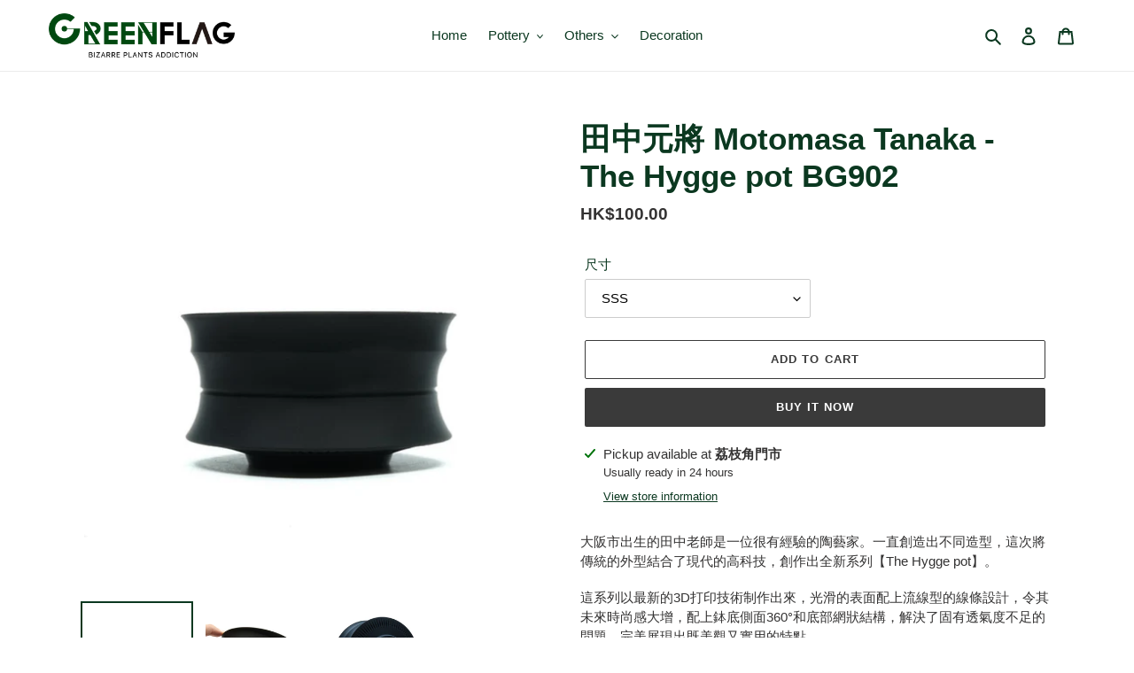

--- FILE ---
content_type: text/html; charset=utf-8
request_url: https://www.greenflaghk.com/products/%E7%94%B0%E4%B8%AD%E5%85%83%E5%B0%87-motomasa-tanaka-the-hygge-pot-bg902
body_size: 28297
content:
<!doctype html>
<html class="no-js" lang="en">
<head>
  <meta charset="utf-8">
  <meta http-equiv="X-UA-Compatible" content="IE=edge,chrome=1">
  <meta name="viewport" content="width=device-width,initial-scale=1">
  <meta name="theme-color" content="#3a3a3a">

  <link rel="preconnect" href="https://cdn.shopify.com" crossorigin>
  <link rel="preconnect" href="https://fonts.shopifycdn.com" crossorigin>
  <link rel="preconnect" href="https://monorail-edge.shopifysvc.com"><link rel="preload" href="//www.greenflaghk.com/cdn/shop/t/1/assets/theme.css?v=136619971045174987231628393435" as="style">
  <link rel="preload" as="font" href="" type="font/woff2" crossorigin>
  <link rel="preload" as="font" href="" type="font/woff2" crossorigin>
  <link rel="preload" as="font" href="" type="font/woff2" crossorigin>
  <link rel="preload" href="//www.greenflaghk.com/cdn/shop/t/1/assets/theme.js?v=16203573537316399521628393436" as="script">
  <link rel="preload" href="//www.greenflaghk.com/cdn/shop/t/1/assets/lazysizes.js?v=63098554868324070131628393435" as="script"><link rel="canonical" href="https://www.greenflaghk.com/products/%e7%94%b0%e4%b8%ad%e5%85%83%e5%b0%87-motomasa-tanaka-the-hygge-pot-bg902"><title>田中元將 Motomasa Tanaka - The Hygge pot BG902
&ndash; GREENFLAGHK</title><meta name="description" content="大阪市出生的田中老師是一位很有經驗的陶藝家。一直創造出不同造型，這次將傳統的外型結合了現代的高科技，創作出全新系列【The Hygge pot】。 這系列以最新的3D打印技術制作出來，光滑的表面配上流線型的線條設計，令其未來時尚感大增，配上鉢底側面360°和底部網狀結構，解決了固有透氣度不足的問題，完美展現出既美觀又實用的特點。 ———————————————————————————  L size Inner diameter（105mm）,Outer diameter（132mm）Inner height（61mm）,Outer height（72mm） M size Inner diameter（95mm）,Outer dia"><!-- /snippets/social-meta-tags.liquid -->


<meta property="og:site_name" content="GREENFLAGHK">
<meta property="og:url" content="https://www.greenflaghk.com/products/%e7%94%b0%e4%b8%ad%e5%85%83%e5%b0%87-motomasa-tanaka-the-hygge-pot-bg902">
<meta property="og:title" content="田中元將 Motomasa Tanaka - The Hygge pot BG902">
<meta property="og:type" content="product">
<meta property="og:description" content="大阪市出生的田中老師是一位很有經驗的陶藝家。一直創造出不同造型，這次將傳統的外型結合了現代的高科技，創作出全新系列【The Hygge pot】。 這系列以最新的3D打印技術制作出來，光滑的表面配上流線型的線條設計，令其未來時尚感大增，配上鉢底側面360°和底部網狀結構，解決了固有透氣度不足的問題，完美展現出既美觀又實用的特點。 ———————————————————————————  L size Inner diameter（105mm）,Outer diameter（132mm）Inner height（61mm）,Outer height（72mm） M size Inner diameter（95mm）,Outer dia"><meta property="og:image" content="http://www.greenflaghk.com/cdn/shop/products/image_a74415e0-a36d-411e-b0d6-b2efa6626692.jpg?v=1670024596">
  <meta property="og:image:secure_url" content="https://www.greenflaghk.com/cdn/shop/products/image_a74415e0-a36d-411e-b0d6-b2efa6626692.jpg?v=1670024596">
  <meta property="og:image:width" content="1284">
  <meta property="og:image:height" content="1284">
  <meta property="og:price:amount" content="100.00">
  <meta property="og:price:currency" content="HKD">



<meta name="twitter:card" content="summary_large_image">
<meta name="twitter:title" content="田中元將 Motomasa Tanaka - The Hygge pot BG902">
<meta name="twitter:description" content="大阪市出生的田中老師是一位很有經驗的陶藝家。一直創造出不同造型，這次將傳統的外型結合了現代的高科技，創作出全新系列【The Hygge pot】。 這系列以最新的3D打印技術制作出來，光滑的表面配上流線型的線條設計，令其未來時尚感大增，配上鉢底側面360°和底部網狀結構，解決了固有透氣度不足的問題，完美展現出既美觀又實用的特點。 ———————————————————————————  L size Inner diameter（105mm）,Outer diameter（132mm）Inner height（61mm）,Outer height（72mm） M size Inner diameter（95mm）,Outer dia">

  
<style data-shopify>
:root {
    --color-text: #0b3820;
    --color-text-rgb: 11, 56, 32;
    --color-body-text: #333232;
    --color-sale-text: #EA0606;
    --color-small-button-text-border: #3a3a3a;
    --color-text-field: #ffffff;
    --color-text-field-text: #000000;
    --color-text-field-text-rgb: 0, 0, 0;

    --color-btn-primary: #3a3a3a;
    --color-btn-primary-darker: #212121;
    --color-btn-primary-text: #ffffff;

    --color-blankstate: rgba(51, 50, 50, 0.35);
    --color-blankstate-border: rgba(51, 50, 50, 0.2);
    --color-blankstate-background: rgba(51, 50, 50, 0.1);

    --color-text-focus:#187845;
    --color-overlay-text-focus:#e6e6e6;
    --color-btn-primary-focus:#606060;
    --color-btn-social-focus:#d2d2d2;
    --color-small-button-text-border-focus:#606060;
    --predictive-search-focus:#f2f2f2;

    --color-body: #ffffff;
    --color-bg: #ffffff;
    --color-bg-rgb: 255, 255, 255;
    --color-bg-alt: rgba(51, 50, 50, 0.05);
    --color-bg-currency-selector: rgba(51, 50, 50, 0.2);

    --color-overlay-title-text: #ffffff;
    --color-image-overlay: #685858;
    --color-image-overlay-rgb: 104, 88, 88;--opacity-image-overlay: 0.33;--hover-overlay-opacity: 0.73;

    --color-border: #ebebeb;
    --color-border-form: #cccccc;
    --color-border-form-darker: #b3b3b3;

    --svg-select-icon: url(//www.greenflaghk.com/cdn/shop/t/1/assets/ico-select.svg?v=29003672709104678581628393448);
    --slick-img-url: url(//www.greenflaghk.com/cdn/shop/t/1/assets/ajax-loader.gif?v=41356863302472015721628393432);

    --font-weight-body--bold: 700;
    --font-weight-body--bolder: 700;

    --font-stack-header: Helvetica, Arial, sans-serif;
    --font-style-header: normal;
    --font-weight-header: 700;

    --font-stack-body: Helvetica, Arial, sans-serif;
    --font-style-body: normal;
    --font-weight-body: 400;

    --font-size-header: 26;

    --font-size-base: 15;

    --font-h1-desktop: 35;
    --font-h1-mobile: 32;
    --font-h2-desktop: 20;
    --font-h2-mobile: 18;
    --font-h3-mobile: 20;
    --font-h4-desktop: 17;
    --font-h4-mobile: 15;
    --font-h5-desktop: 15;
    --font-h5-mobile: 13;
    --font-h6-desktop: 14;
    --font-h6-mobile: 12;

    --font-mega-title-large-desktop: 65;

    --font-rich-text-large: 17;
    --font-rich-text-small: 13;

    
--color-video-bg: #f2f2f2;

    
    --global-color-image-loader-primary: rgba(11, 56, 32, 0.06);
    --global-color-image-loader-secondary: rgba(11, 56, 32, 0.12);
  }
</style>


  <style>*,::after,::before{box-sizing:border-box}body{margin:0}body,html{background-color:var(--color-body)}body,button{font-size:calc(var(--font-size-base) * 1px);font-family:var(--font-stack-body);font-style:var(--font-style-body);font-weight:var(--font-weight-body);color:var(--color-text);line-height:1.5}body,button{-webkit-font-smoothing:antialiased;-webkit-text-size-adjust:100%}.border-bottom{border-bottom:1px solid var(--color-border)}.btn--link{background-color:transparent;border:0;margin:0;color:var(--color-text);text-align:left}.text-right{text-align:right}.icon{display:inline-block;width:20px;height:20px;vertical-align:middle;fill:currentColor}.icon__fallback-text,.visually-hidden{position:absolute!important;overflow:hidden;clip:rect(0 0 0 0);height:1px;width:1px;margin:-1px;padding:0;border:0}svg.icon:not(.icon--full-color) circle,svg.icon:not(.icon--full-color) ellipse,svg.icon:not(.icon--full-color) g,svg.icon:not(.icon--full-color) line,svg.icon:not(.icon--full-color) path,svg.icon:not(.icon--full-color) polygon,svg.icon:not(.icon--full-color) polyline,svg.icon:not(.icon--full-color) rect,symbol.icon:not(.icon--full-color) circle,symbol.icon:not(.icon--full-color) ellipse,symbol.icon:not(.icon--full-color) g,symbol.icon:not(.icon--full-color) line,symbol.icon:not(.icon--full-color) path,symbol.icon:not(.icon--full-color) polygon,symbol.icon:not(.icon--full-color) polyline,symbol.icon:not(.icon--full-color) rect{fill:inherit;stroke:inherit}li{list-style:none}.list--inline{padding:0;margin:0}.list--inline>li{display:inline-block;margin-bottom:0;vertical-align:middle}a{color:var(--color-text);text-decoration:none}.h1,.h2,h1,h2{margin:0 0 17.5px;font-family:var(--font-stack-header);font-style:var(--font-style-header);font-weight:var(--font-weight-header);line-height:1.2;overflow-wrap:break-word;word-wrap:break-word}.h1 a,.h2 a,h1 a,h2 a{color:inherit;text-decoration:none;font-weight:inherit}.h1,h1{font-size:calc(((var(--font-h1-desktop))/ (var(--font-size-base))) * 1em);text-transform:none;letter-spacing:0}@media only screen and (max-width:749px){.h1,h1{font-size:calc(((var(--font-h1-mobile))/ (var(--font-size-base))) * 1em)}}.h2,h2{font-size:calc(((var(--font-h2-desktop))/ (var(--font-size-base))) * 1em);text-transform:uppercase;letter-spacing:.1em}@media only screen and (max-width:749px){.h2,h2{font-size:calc(((var(--font-h2-mobile))/ (var(--font-size-base))) * 1em)}}p{color:var(--color-body-text);margin:0 0 19.44444px}@media only screen and (max-width:749px){p{font-size:calc(((var(--font-size-base) - 1)/ (var(--font-size-base))) * 1em)}}p:last-child{margin-bottom:0}@media only screen and (max-width:749px){.small--hide{display:none!important}}.grid{list-style:none;margin:0;padding:0;margin-left:-30px}.grid::after{content:'';display:table;clear:both}@media only screen and (max-width:749px){.grid{margin-left:-22px}}.grid::after{content:'';display:table;clear:both}.grid--no-gutters{margin-left:0}.grid--no-gutters .grid__item{padding-left:0}.grid--table{display:table;table-layout:fixed;width:100%}.grid--table>.grid__item{float:none;display:table-cell;vertical-align:middle}.grid__item{float:left;padding-left:30px;width:100%}@media only screen and (max-width:749px){.grid__item{padding-left:22px}}.grid__item[class*="--push"]{position:relative}@media only screen and (min-width:750px){.medium-up--one-quarter{width:25%}.medium-up--push-one-third{width:33.33%}.medium-up--one-half{width:50%}.medium-up--push-one-third{left:33.33%;position:relative}}.site-header{position:relative;background-color:var(--color-body)}@media only screen and (max-width:749px){.site-header{border-bottom:1px solid var(--color-border)}}@media only screen and (min-width:750px){.site-header{padding:0 55px}.site-header.logo--center{padding-top:30px}}.site-header__logo{margin:15px 0}.logo-align--center .site-header__logo{text-align:center;margin:0 auto}@media only screen and (max-width:749px){.logo-align--center .site-header__logo{text-align:left;margin:15px 0}}@media only screen and (max-width:749px){.site-header__logo{padding-left:22px;text-align:left}.site-header__logo img{margin:0}}.site-header__logo-link{display:inline-block;word-break:break-word}@media only screen and (min-width:750px){.logo-align--center .site-header__logo-link{margin:0 auto}}.site-header__logo-image{display:block}@media only screen and (min-width:750px){.site-header__logo-image{margin:0 auto}}.site-header__logo-image img{width:100%}.site-header__logo-image--centered img{margin:0 auto}.site-header__logo img{display:block}.site-header__icons{position:relative;white-space:nowrap}@media only screen and (max-width:749px){.site-header__icons{width:auto;padding-right:13px}.site-header__icons .btn--link,.site-header__icons .site-header__cart{font-size:calc(((var(--font-size-base))/ (var(--font-size-base))) * 1em)}}.site-header__icons-wrapper{position:relative;display:-webkit-flex;display:-ms-flexbox;display:flex;width:100%;-ms-flex-align:center;-webkit-align-items:center;-moz-align-items:center;-ms-align-items:center;-o-align-items:center;align-items:center;-webkit-justify-content:flex-end;-ms-justify-content:flex-end;justify-content:flex-end}.site-header__account,.site-header__cart,.site-header__search{position:relative}.site-header__search.site-header__icon{display:none}@media only screen and (min-width:1400px){.site-header__search.site-header__icon{display:block}}.site-header__search-toggle{display:block}@media only screen and (min-width:750px){.site-header__account,.site-header__cart{padding:10px 11px}}.site-header__cart-title,.site-header__search-title{position:absolute!important;overflow:hidden;clip:rect(0 0 0 0);height:1px;width:1px;margin:-1px;padding:0;border:0;display:block;vertical-align:middle}.site-header__cart-title{margin-right:3px}.site-header__cart-count{display:flex;align-items:center;justify-content:center;position:absolute;right:.4rem;top:.2rem;font-weight:700;background-color:var(--color-btn-primary);color:var(--color-btn-primary-text);border-radius:50%;min-width:1em;height:1em}.site-header__cart-count span{font-family:HelveticaNeue,"Helvetica Neue",Helvetica,Arial,sans-serif;font-size:calc(11em / 16);line-height:1}@media only screen and (max-width:749px){.site-header__cart-count{top:calc(7em / 16);right:0;border-radius:50%;min-width:calc(19em / 16);height:calc(19em / 16)}}@media only screen and (max-width:749px){.site-header__cart-count span{padding:.25em calc(6em / 16);font-size:12px}}.site-header__menu{display:none}@media only screen and (max-width:749px){.site-header__icon{display:inline-block;vertical-align:middle;padding:10px 11px;margin:0}}@media only screen and (min-width:750px){.site-header__icon .icon-search{margin-right:3px}}.announcement-bar{z-index:10;position:relative;text-align:center;border-bottom:1px solid transparent;padding:2px}.announcement-bar__link{display:block}.announcement-bar__message{display:block;padding:11px 22px;font-size:calc(((16)/ (var(--font-size-base))) * 1em);font-weight:var(--font-weight-header)}@media only screen and (min-width:750px){.announcement-bar__message{padding-left:55px;padding-right:55px}}.site-nav{position:relative;padding:0;text-align:center;margin:25px 0}.site-nav a{padding:3px 10px}.site-nav__link{display:block;white-space:nowrap}.site-nav--centered .site-nav__link{padding-top:0}.site-nav__link .icon-chevron-down{width:calc(8em / 16);height:calc(8em / 16);margin-left:.5rem}.site-nav__label{border-bottom:1px solid transparent}.site-nav__link--active .site-nav__label{border-bottom-color:var(--color-text)}.site-nav__link--button{border:none;background-color:transparent;padding:3px 10px}.site-header__mobile-nav{z-index:11;position:relative;background-color:var(--color-body)}@media only screen and (max-width:749px){.site-header__mobile-nav{display:-webkit-flex;display:-ms-flexbox;display:flex;width:100%;-ms-flex-align:center;-webkit-align-items:center;-moz-align-items:center;-ms-align-items:center;-o-align-items:center;align-items:center}}.mobile-nav--open .icon-close{display:none}.main-content{opacity:0}.main-content .shopify-section{display:none}.main-content .shopify-section:first-child{display:inherit}.critical-hidden{display:none}</style>

  <script>
    window.performance.mark('debut:theme_stylesheet_loaded.start');

    function onLoadStylesheet() {
      performance.mark('debut:theme_stylesheet_loaded.end');
      performance.measure('debut:theme_stylesheet_loaded', 'debut:theme_stylesheet_loaded.start', 'debut:theme_stylesheet_loaded.end');

      var url = "//www.greenflaghk.com/cdn/shop/t/1/assets/theme.css?v=136619971045174987231628393435";
      var link = document.querySelector('link[href="' + url + '"]');
      link.loaded = true;
      link.dispatchEvent(new Event('load'));
    }
  </script>

  <link rel="stylesheet" href="//www.greenflaghk.com/cdn/shop/t/1/assets/theme.css?v=136619971045174987231628393435" type="text/css" media="print" onload="this.media='all';onLoadStylesheet()">

  <style>
    
    
    
    
    
    
  </style>

  <script>const moneyFormat = "HK${{amount}}"
var theme = {
      breakpoints: {
        medium: 750,
        large: 990,
        widescreen: 1400
      },
      strings: {
        addToCart: "Add to cart",
        soldOut: "Sold out",
        unavailable: "Unavailable",
        regularPrice: "Regular price",
        salePrice: "Sale price",
        sale: "Sale",
        fromLowestPrice: "from [price]",
        vendor: "Vendor",
        showMore: "Show More",
        showLess: "Show Less",
        searchFor: "Search for",
        addressError: "Error looking up that address",
        addressNoResults: "No results for that address",
        addressQueryLimit: "You have exceeded the Google API usage limit. Consider upgrading to a \u003ca href=\"https:\/\/developers.google.com\/maps\/premium\/usage-limits\"\u003ePremium Plan\u003c\/a\u003e.",
        authError: "There was a problem authenticating your Google Maps account.",
        newWindow: "Opens in a new window.",
        external: "Opens external website.",
        newWindowExternal: "Opens external website in a new window.",
        removeLabel: "Remove [product]",
        update: "Update",
        quantity: "Quantity",
        discountedTotal: "Discounted total",
        regularTotal: "Regular total",
        priceColumn: "See Price column for discount details.",
        quantityMinimumMessage: "Quantity must be 1 or more",
        cartError: "There was an error while updating your cart. Please try again.",
        removedItemMessage: "Removed \u003cspan class=\"cart__removed-product-details\"\u003e([quantity]) [link]\u003c\/span\u003e from your cart.",
        unitPrice: "Unit price",
        unitPriceSeparator: "per",
        oneCartCount: "1 item",
        otherCartCount: "[count] items",
        quantityLabel: "Quantity: [count]",
        products: "Products",
        loading: "Loading",
        number_of_results: "[result_number] of [results_count]",
        number_of_results_found: "[results_count] results found",
        one_result_found: "1 result found"
      },
      moneyFormat: moneyFormat,
      moneyFormatWithCurrency: "HK${{amount}}",
      settings: {
        predictiveSearchEnabled: true,
        predictiveSearchShowPrice: false,
        predictiveSearchShowVendor: false
      },
      stylesheet: "//www.greenflaghk.com/cdn/shop/t/1/assets/theme.css?v=136619971045174987231628393435"
    };document.documentElement.className = document.documentElement.className.replace('no-js', 'js');
  </script><script src="//www.greenflaghk.com/cdn/shop/t/1/assets/theme.js?v=16203573537316399521628393436" defer="defer"></script>
  <script src="//www.greenflaghk.com/cdn/shop/t/1/assets/lazysizes.js?v=63098554868324070131628393435" async="async"></script>

  <script type="text/javascript">
    if (window.MSInputMethodContext && document.documentMode) {
      var scripts = document.getElementsByTagName('script')[0];
      var polyfill = document.createElement("script");
      polyfill.defer = true;
      polyfill.src = "//www.greenflaghk.com/cdn/shop/t/1/assets/ie11CustomProperties.min.js?v=146208399201472936201628393434";

      scripts.parentNode.insertBefore(polyfill, scripts);
    }
  </script>

  <script>window.performance && window.performance.mark && window.performance.mark('shopify.content_for_header.start');</script><meta id="shopify-digital-wallet" name="shopify-digital-wallet" content="/58506248344/digital_wallets/dialog">
<link rel="alternate" type="application/json+oembed" href="https://www.greenflaghk.com/products/%e7%94%b0%e4%b8%ad%e5%85%83%e5%b0%87-motomasa-tanaka-the-hygge-pot-bg902.oembed">
<script async="async" src="/checkouts/internal/preloads.js?locale=en-HK"></script>
<script id="shopify-features" type="application/json">{"accessToken":"fcb613276bf681bfda233c8103b6e116","betas":["rich-media-storefront-analytics"],"domain":"www.greenflaghk.com","predictiveSearch":true,"shopId":58506248344,"locale":"en"}</script>
<script>var Shopify = Shopify || {};
Shopify.shop = "green-flag-hk.myshopify.com";
Shopify.locale = "en";
Shopify.currency = {"active":"HKD","rate":"1.0"};
Shopify.country = "HK";
Shopify.theme = {"name":"Debut","id":125290610840,"schema_name":"Debut","schema_version":"17.14.0","theme_store_id":796,"role":"main"};
Shopify.theme.handle = "null";
Shopify.theme.style = {"id":null,"handle":null};
Shopify.cdnHost = "www.greenflaghk.com/cdn";
Shopify.routes = Shopify.routes || {};
Shopify.routes.root = "/";</script>
<script type="module">!function(o){(o.Shopify=o.Shopify||{}).modules=!0}(window);</script>
<script>!function(o){function n(){var o=[];function n(){o.push(Array.prototype.slice.apply(arguments))}return n.q=o,n}var t=o.Shopify=o.Shopify||{};t.loadFeatures=n(),t.autoloadFeatures=n()}(window);</script>
<script id="shop-js-analytics" type="application/json">{"pageType":"product"}</script>
<script defer="defer" async type="module" src="//www.greenflaghk.com/cdn/shopifycloud/shop-js/modules/v2/client.init-shop-cart-sync_BT-GjEfc.en.esm.js"></script>
<script defer="defer" async type="module" src="//www.greenflaghk.com/cdn/shopifycloud/shop-js/modules/v2/chunk.common_D58fp_Oc.esm.js"></script>
<script defer="defer" async type="module" src="//www.greenflaghk.com/cdn/shopifycloud/shop-js/modules/v2/chunk.modal_xMitdFEc.esm.js"></script>
<script type="module">
  await import("//www.greenflaghk.com/cdn/shopifycloud/shop-js/modules/v2/client.init-shop-cart-sync_BT-GjEfc.en.esm.js");
await import("//www.greenflaghk.com/cdn/shopifycloud/shop-js/modules/v2/chunk.common_D58fp_Oc.esm.js");
await import("//www.greenflaghk.com/cdn/shopifycloud/shop-js/modules/v2/chunk.modal_xMitdFEc.esm.js");

  window.Shopify.SignInWithShop?.initShopCartSync?.({"fedCMEnabled":true,"windoidEnabled":true});

</script>
<script id="__st">var __st={"a":58506248344,"offset":28800,"reqid":"e6f338ee-1078-409a-bbe5-7c2afcf6fe06-1769359558","pageurl":"www.greenflaghk.com\/products\/%E7%94%B0%E4%B8%AD%E5%85%83%E5%B0%87-motomasa-tanaka-the-hygge-pot-bg902","u":"ec03c365215d","p":"product","rtyp":"product","rid":7516869853336};</script>
<script>window.ShopifyPaypalV4VisibilityTracking = true;</script>
<script id="captcha-bootstrap">!function(){'use strict';const t='contact',e='account',n='new_comment',o=[[t,t],['blogs',n],['comments',n],[t,'customer']],c=[[e,'customer_login'],[e,'guest_login'],[e,'recover_customer_password'],[e,'create_customer']],r=t=>t.map((([t,e])=>`form[action*='/${t}']:not([data-nocaptcha='true']) input[name='form_type'][value='${e}']`)).join(','),a=t=>()=>t?[...document.querySelectorAll(t)].map((t=>t.form)):[];function s(){const t=[...o],e=r(t);return a(e)}const i='password',u='form_key',d=['recaptcha-v3-token','g-recaptcha-response','h-captcha-response',i],f=()=>{try{return window.sessionStorage}catch{return}},m='__shopify_v',_=t=>t.elements[u];function p(t,e,n=!1){try{const o=window.sessionStorage,c=JSON.parse(o.getItem(e)),{data:r}=function(t){const{data:e,action:n}=t;return t[m]||n?{data:e,action:n}:{data:t,action:n}}(c);for(const[e,n]of Object.entries(r))t.elements[e]&&(t.elements[e].value=n);n&&o.removeItem(e)}catch(o){console.error('form repopulation failed',{error:o})}}const l='form_type',E='cptcha';function T(t){t.dataset[E]=!0}const w=window,h=w.document,L='Shopify',v='ce_forms',y='captcha';let A=!1;((t,e)=>{const n=(g='f06e6c50-85a8-45c8-87d0-21a2b65856fe',I='https://cdn.shopify.com/shopifycloud/storefront-forms-hcaptcha/ce_storefront_forms_captcha_hcaptcha.v1.5.2.iife.js',D={infoText:'Protected by hCaptcha',privacyText:'Privacy',termsText:'Terms'},(t,e,n)=>{const o=w[L][v],c=o.bindForm;if(c)return c(t,g,e,D).then(n);var r;o.q.push([[t,g,e,D],n]),r=I,A||(h.body.append(Object.assign(h.createElement('script'),{id:'captcha-provider',async:!0,src:r})),A=!0)});var g,I,D;w[L]=w[L]||{},w[L][v]=w[L][v]||{},w[L][v].q=[],w[L][y]=w[L][y]||{},w[L][y].protect=function(t,e){n(t,void 0,e),T(t)},Object.freeze(w[L][y]),function(t,e,n,w,h,L){const[v,y,A,g]=function(t,e,n){const i=e?o:[],u=t?c:[],d=[...i,...u],f=r(d),m=r(i),_=r(d.filter((([t,e])=>n.includes(e))));return[a(f),a(m),a(_),s()]}(w,h,L),I=t=>{const e=t.target;return e instanceof HTMLFormElement?e:e&&e.form},D=t=>v().includes(t);t.addEventListener('submit',(t=>{const e=I(t);if(!e)return;const n=D(e)&&!e.dataset.hcaptchaBound&&!e.dataset.recaptchaBound,o=_(e),c=g().includes(e)&&(!o||!o.value);(n||c)&&t.preventDefault(),c&&!n&&(function(t){try{if(!f())return;!function(t){const e=f();if(!e)return;const n=_(t);if(!n)return;const o=n.value;o&&e.removeItem(o)}(t);const e=Array.from(Array(32),(()=>Math.random().toString(36)[2])).join('');!function(t,e){_(t)||t.append(Object.assign(document.createElement('input'),{type:'hidden',name:u})),t.elements[u].value=e}(t,e),function(t,e){const n=f();if(!n)return;const o=[...t.querySelectorAll(`input[type='${i}']`)].map((({name:t})=>t)),c=[...d,...o],r={};for(const[a,s]of new FormData(t).entries())c.includes(a)||(r[a]=s);n.setItem(e,JSON.stringify({[m]:1,action:t.action,data:r}))}(t,e)}catch(e){console.error('failed to persist form',e)}}(e),e.submit())}));const S=(t,e)=>{t&&!t.dataset[E]&&(n(t,e.some((e=>e===t))),T(t))};for(const o of['focusin','change'])t.addEventListener(o,(t=>{const e=I(t);D(e)&&S(e,y())}));const B=e.get('form_key'),M=e.get(l),P=B&&M;t.addEventListener('DOMContentLoaded',(()=>{const t=y();if(P)for(const e of t)e.elements[l].value===M&&p(e,B);[...new Set([...A(),...v().filter((t=>'true'===t.dataset.shopifyCaptcha))])].forEach((e=>S(e,t)))}))}(h,new URLSearchParams(w.location.search),n,t,e,['guest_login'])})(!0,!0)}();</script>
<script integrity="sha256-4kQ18oKyAcykRKYeNunJcIwy7WH5gtpwJnB7kiuLZ1E=" data-source-attribution="shopify.loadfeatures" defer="defer" src="//www.greenflaghk.com/cdn/shopifycloud/storefront/assets/storefront/load_feature-a0a9edcb.js" crossorigin="anonymous"></script>
<script data-source-attribution="shopify.dynamic_checkout.dynamic.init">var Shopify=Shopify||{};Shopify.PaymentButton=Shopify.PaymentButton||{isStorefrontPortableWallets:!0,init:function(){window.Shopify.PaymentButton.init=function(){};var t=document.createElement("script");t.src="https://www.greenflaghk.com/cdn/shopifycloud/portable-wallets/latest/portable-wallets.en.js",t.type="module",document.head.appendChild(t)}};
</script>
<script data-source-attribution="shopify.dynamic_checkout.buyer_consent">
  function portableWalletsHideBuyerConsent(e){var t=document.getElementById("shopify-buyer-consent"),n=document.getElementById("shopify-subscription-policy-button");t&&n&&(t.classList.add("hidden"),t.setAttribute("aria-hidden","true"),n.removeEventListener("click",e))}function portableWalletsShowBuyerConsent(e){var t=document.getElementById("shopify-buyer-consent"),n=document.getElementById("shopify-subscription-policy-button");t&&n&&(t.classList.remove("hidden"),t.removeAttribute("aria-hidden"),n.addEventListener("click",e))}window.Shopify?.PaymentButton&&(window.Shopify.PaymentButton.hideBuyerConsent=portableWalletsHideBuyerConsent,window.Shopify.PaymentButton.showBuyerConsent=portableWalletsShowBuyerConsent);
</script>
<script>
  function portableWalletsCleanup(e){e&&e.src&&console.error("Failed to load portable wallets script "+e.src);var t=document.querySelectorAll("shopify-accelerated-checkout .shopify-payment-button__skeleton, shopify-accelerated-checkout-cart .wallet-cart-button__skeleton"),e=document.getElementById("shopify-buyer-consent");for(let e=0;e<t.length;e++)t[e].remove();e&&e.remove()}function portableWalletsNotLoadedAsModule(e){e instanceof ErrorEvent&&"string"==typeof e.message&&e.message.includes("import.meta")&&"string"==typeof e.filename&&e.filename.includes("portable-wallets")&&(window.removeEventListener("error",portableWalletsNotLoadedAsModule),window.Shopify.PaymentButton.failedToLoad=e,"loading"===document.readyState?document.addEventListener("DOMContentLoaded",window.Shopify.PaymentButton.init):window.Shopify.PaymentButton.init())}window.addEventListener("error",portableWalletsNotLoadedAsModule);
</script>

<script type="module" src="https://www.greenflaghk.com/cdn/shopifycloud/portable-wallets/latest/portable-wallets.en.js" onError="portableWalletsCleanup(this)" crossorigin="anonymous"></script>
<script nomodule>
  document.addEventListener("DOMContentLoaded", portableWalletsCleanup);
</script>

<link id="shopify-accelerated-checkout-styles" rel="stylesheet" media="screen" href="https://www.greenflaghk.com/cdn/shopifycloud/portable-wallets/latest/accelerated-checkout-backwards-compat.css" crossorigin="anonymous">
<style id="shopify-accelerated-checkout-cart">
        #shopify-buyer-consent {
  margin-top: 1em;
  display: inline-block;
  width: 100%;
}

#shopify-buyer-consent.hidden {
  display: none;
}

#shopify-subscription-policy-button {
  background: none;
  border: none;
  padding: 0;
  text-decoration: underline;
  font-size: inherit;
  cursor: pointer;
}

#shopify-subscription-policy-button::before {
  box-shadow: none;
}

      </style>

<script>window.performance && window.performance.mark && window.performance.mark('shopify.content_for_header.end');</script>
<link href="https://monorail-edge.shopifysvc.com" rel="dns-prefetch">
<script>(function(){if ("sendBeacon" in navigator && "performance" in window) {try {var session_token_from_headers = performance.getEntriesByType('navigation')[0].serverTiming.find(x => x.name == '_s').description;} catch {var session_token_from_headers = undefined;}var session_cookie_matches = document.cookie.match(/_shopify_s=([^;]*)/);var session_token_from_cookie = session_cookie_matches && session_cookie_matches.length === 2 ? session_cookie_matches[1] : "";var session_token = session_token_from_headers || session_token_from_cookie || "";function handle_abandonment_event(e) {var entries = performance.getEntries().filter(function(entry) {return /monorail-edge.shopifysvc.com/.test(entry.name);});if (!window.abandonment_tracked && entries.length === 0) {window.abandonment_tracked = true;var currentMs = Date.now();var navigation_start = performance.timing.navigationStart;var payload = {shop_id: 58506248344,url: window.location.href,navigation_start,duration: currentMs - navigation_start,session_token,page_type: "product"};window.navigator.sendBeacon("https://monorail-edge.shopifysvc.com/v1/produce", JSON.stringify({schema_id: "online_store_buyer_site_abandonment/1.1",payload: payload,metadata: {event_created_at_ms: currentMs,event_sent_at_ms: currentMs}}));}}window.addEventListener('pagehide', handle_abandonment_event);}}());</script>
<script id="web-pixels-manager-setup">(function e(e,d,r,n,o){if(void 0===o&&(o={}),!Boolean(null===(a=null===(i=window.Shopify)||void 0===i?void 0:i.analytics)||void 0===a?void 0:a.replayQueue)){var i,a;window.Shopify=window.Shopify||{};var t=window.Shopify;t.analytics=t.analytics||{};var s=t.analytics;s.replayQueue=[],s.publish=function(e,d,r){return s.replayQueue.push([e,d,r]),!0};try{self.performance.mark("wpm:start")}catch(e){}var l=function(){var e={modern:/Edge?\/(1{2}[4-9]|1[2-9]\d|[2-9]\d{2}|\d{4,})\.\d+(\.\d+|)|Firefox\/(1{2}[4-9]|1[2-9]\d|[2-9]\d{2}|\d{4,})\.\d+(\.\d+|)|Chrom(ium|e)\/(9{2}|\d{3,})\.\d+(\.\d+|)|(Maci|X1{2}).+ Version\/(15\.\d+|(1[6-9]|[2-9]\d|\d{3,})\.\d+)([,.]\d+|)( \(\w+\)|)( Mobile\/\w+|) Safari\/|Chrome.+OPR\/(9{2}|\d{3,})\.\d+\.\d+|(CPU[ +]OS|iPhone[ +]OS|CPU[ +]iPhone|CPU IPhone OS|CPU iPad OS)[ +]+(15[._]\d+|(1[6-9]|[2-9]\d|\d{3,})[._]\d+)([._]\d+|)|Android:?[ /-](13[3-9]|1[4-9]\d|[2-9]\d{2}|\d{4,})(\.\d+|)(\.\d+|)|Android.+Firefox\/(13[5-9]|1[4-9]\d|[2-9]\d{2}|\d{4,})\.\d+(\.\d+|)|Android.+Chrom(ium|e)\/(13[3-9]|1[4-9]\d|[2-9]\d{2}|\d{4,})\.\d+(\.\d+|)|SamsungBrowser\/([2-9]\d|\d{3,})\.\d+/,legacy:/Edge?\/(1[6-9]|[2-9]\d|\d{3,})\.\d+(\.\d+|)|Firefox\/(5[4-9]|[6-9]\d|\d{3,})\.\d+(\.\d+|)|Chrom(ium|e)\/(5[1-9]|[6-9]\d|\d{3,})\.\d+(\.\d+|)([\d.]+$|.*Safari\/(?![\d.]+ Edge\/[\d.]+$))|(Maci|X1{2}).+ Version\/(10\.\d+|(1[1-9]|[2-9]\d|\d{3,})\.\d+)([,.]\d+|)( \(\w+\)|)( Mobile\/\w+|) Safari\/|Chrome.+OPR\/(3[89]|[4-9]\d|\d{3,})\.\d+\.\d+|(CPU[ +]OS|iPhone[ +]OS|CPU[ +]iPhone|CPU IPhone OS|CPU iPad OS)[ +]+(10[._]\d+|(1[1-9]|[2-9]\d|\d{3,})[._]\d+)([._]\d+|)|Android:?[ /-](13[3-9]|1[4-9]\d|[2-9]\d{2}|\d{4,})(\.\d+|)(\.\d+|)|Mobile Safari.+OPR\/([89]\d|\d{3,})\.\d+\.\d+|Android.+Firefox\/(13[5-9]|1[4-9]\d|[2-9]\d{2}|\d{4,})\.\d+(\.\d+|)|Android.+Chrom(ium|e)\/(13[3-9]|1[4-9]\d|[2-9]\d{2}|\d{4,})\.\d+(\.\d+|)|Android.+(UC? ?Browser|UCWEB|U3)[ /]?(15\.([5-9]|\d{2,})|(1[6-9]|[2-9]\d|\d{3,})\.\d+)\.\d+|SamsungBrowser\/(5\.\d+|([6-9]|\d{2,})\.\d+)|Android.+MQ{2}Browser\/(14(\.(9|\d{2,})|)|(1[5-9]|[2-9]\d|\d{3,})(\.\d+|))(\.\d+|)|K[Aa][Ii]OS\/(3\.\d+|([4-9]|\d{2,})\.\d+)(\.\d+|)/},d=e.modern,r=e.legacy,n=navigator.userAgent;return n.match(d)?"modern":n.match(r)?"legacy":"unknown"}(),u="modern"===l?"modern":"legacy",c=(null!=n?n:{modern:"",legacy:""})[u],f=function(e){return[e.baseUrl,"/wpm","/b",e.hashVersion,"modern"===e.buildTarget?"m":"l",".js"].join("")}({baseUrl:d,hashVersion:r,buildTarget:u}),m=function(e){var d=e.version,r=e.bundleTarget,n=e.surface,o=e.pageUrl,i=e.monorailEndpoint;return{emit:function(e){var a=e.status,t=e.errorMsg,s=(new Date).getTime(),l=JSON.stringify({metadata:{event_sent_at_ms:s},events:[{schema_id:"web_pixels_manager_load/3.1",payload:{version:d,bundle_target:r,page_url:o,status:a,surface:n,error_msg:t},metadata:{event_created_at_ms:s}}]});if(!i)return console&&console.warn&&console.warn("[Web Pixels Manager] No Monorail endpoint provided, skipping logging."),!1;try{return self.navigator.sendBeacon.bind(self.navigator)(i,l)}catch(e){}var u=new XMLHttpRequest;try{return u.open("POST",i,!0),u.setRequestHeader("Content-Type","text/plain"),u.send(l),!0}catch(e){return console&&console.warn&&console.warn("[Web Pixels Manager] Got an unhandled error while logging to Monorail."),!1}}}}({version:r,bundleTarget:l,surface:e.surface,pageUrl:self.location.href,monorailEndpoint:e.monorailEndpoint});try{o.browserTarget=l,function(e){var d=e.src,r=e.async,n=void 0===r||r,o=e.onload,i=e.onerror,a=e.sri,t=e.scriptDataAttributes,s=void 0===t?{}:t,l=document.createElement("script"),u=document.querySelector("head"),c=document.querySelector("body");if(l.async=n,l.src=d,a&&(l.integrity=a,l.crossOrigin="anonymous"),s)for(var f in s)if(Object.prototype.hasOwnProperty.call(s,f))try{l.dataset[f]=s[f]}catch(e){}if(o&&l.addEventListener("load",o),i&&l.addEventListener("error",i),u)u.appendChild(l);else{if(!c)throw new Error("Did not find a head or body element to append the script");c.appendChild(l)}}({src:f,async:!0,onload:function(){if(!function(){var e,d;return Boolean(null===(d=null===(e=window.Shopify)||void 0===e?void 0:e.analytics)||void 0===d?void 0:d.initialized)}()){var d=window.webPixelsManager.init(e)||void 0;if(d){var r=window.Shopify.analytics;r.replayQueue.forEach((function(e){var r=e[0],n=e[1],o=e[2];d.publishCustomEvent(r,n,o)})),r.replayQueue=[],r.publish=d.publishCustomEvent,r.visitor=d.visitor,r.initialized=!0}}},onerror:function(){return m.emit({status:"failed",errorMsg:"".concat(f," has failed to load")})},sri:function(e){var d=/^sha384-[A-Za-z0-9+/=]+$/;return"string"==typeof e&&d.test(e)}(c)?c:"",scriptDataAttributes:o}),m.emit({status:"loading"})}catch(e){m.emit({status:"failed",errorMsg:(null==e?void 0:e.message)||"Unknown error"})}}})({shopId: 58506248344,storefrontBaseUrl: "https://www.greenflaghk.com",extensionsBaseUrl: "https://extensions.shopifycdn.com/cdn/shopifycloud/web-pixels-manager",monorailEndpoint: "https://monorail-edge.shopifysvc.com/unstable/produce_batch",surface: "storefront-renderer",enabledBetaFlags: ["2dca8a86"],webPixelsConfigList: [{"id":"shopify-app-pixel","configuration":"{}","eventPayloadVersion":"v1","runtimeContext":"STRICT","scriptVersion":"0450","apiClientId":"shopify-pixel","type":"APP","privacyPurposes":["ANALYTICS","MARKETING"]},{"id":"shopify-custom-pixel","eventPayloadVersion":"v1","runtimeContext":"LAX","scriptVersion":"0450","apiClientId":"shopify-pixel","type":"CUSTOM","privacyPurposes":["ANALYTICS","MARKETING"]}],isMerchantRequest: false,initData: {"shop":{"name":"GREENFLAGHK","paymentSettings":{"currencyCode":"HKD"},"myshopifyDomain":"green-flag-hk.myshopify.com","countryCode":"HK","storefrontUrl":"https:\/\/www.greenflaghk.com"},"customer":null,"cart":null,"checkout":null,"productVariants":[{"price":{"amount":100.0,"currencyCode":"HKD"},"product":{"title":"田中元將 Motomasa Tanaka - The Hygge pot BG902","vendor":"Green Flag HK","id":"7516869853336","untranslatedTitle":"田中元將 Motomasa Tanaka - The Hygge pot BG902","url":"\/products\/%E7%94%B0%E4%B8%AD%E5%85%83%E5%B0%87-motomasa-tanaka-the-hygge-pot-bg902","type":"植木鉢"},"id":"42357998059672","image":{"src":"\/\/www.greenflaghk.com\/cdn\/shop\/products\/image_a74415e0-a36d-411e-b0d6-b2efa6626692.jpg?v=1670024596"},"sku":"","title":"SSS","untranslatedTitle":"SSS"},{"price":{"amount":100.0,"currencyCode":"HKD"},"product":{"title":"田中元將 Motomasa Tanaka - The Hygge pot BG902","vendor":"Green Flag HK","id":"7516869853336","untranslatedTitle":"田中元將 Motomasa Tanaka - The Hygge pot BG902","url":"\/products\/%E7%94%B0%E4%B8%AD%E5%85%83%E5%B0%87-motomasa-tanaka-the-hygge-pot-bg902","type":"植木鉢"},"id":"42357998092440","image":{"src":"\/\/www.greenflaghk.com\/cdn\/shop\/products\/image_a74415e0-a36d-411e-b0d6-b2efa6626692.jpg?v=1670024596"},"sku":"","title":"SS","untranslatedTitle":"SS"},{"price":{"amount":100.0,"currencyCode":"HKD"},"product":{"title":"田中元將 Motomasa Tanaka - The Hygge pot BG902","vendor":"Green Flag HK","id":"7516869853336","untranslatedTitle":"田中元將 Motomasa Tanaka - The Hygge pot BG902","url":"\/products\/%E7%94%B0%E4%B8%AD%E5%85%83%E5%B0%87-motomasa-tanaka-the-hygge-pot-bg902","type":"植木鉢"},"id":"42357998125208","image":{"src":"\/\/www.greenflaghk.com\/cdn\/shop\/products\/image_a74415e0-a36d-411e-b0d6-b2efa6626692.jpg?v=1670024596"},"sku":"","title":"S","untranslatedTitle":"S"},{"price":{"amount":120.0,"currencyCode":"HKD"},"product":{"title":"田中元將 Motomasa Tanaka - The Hygge pot BG902","vendor":"Green Flag HK","id":"7516869853336","untranslatedTitle":"田中元將 Motomasa Tanaka - The Hygge pot BG902","url":"\/products\/%E7%94%B0%E4%B8%AD%E5%85%83%E5%B0%87-motomasa-tanaka-the-hygge-pot-bg902","type":"植木鉢"},"id":"42357998157976","image":{"src":"\/\/www.greenflaghk.com\/cdn\/shop\/products\/image_a74415e0-a36d-411e-b0d6-b2efa6626692.jpg?v=1670024596"},"sku":"","title":"M","untranslatedTitle":"M"},{"price":{"amount":150.0,"currencyCode":"HKD"},"product":{"title":"田中元將 Motomasa Tanaka - The Hygge pot BG902","vendor":"Green Flag HK","id":"7516869853336","untranslatedTitle":"田中元將 Motomasa Tanaka - The Hygge pot BG902","url":"\/products\/%E7%94%B0%E4%B8%AD%E5%85%83%E5%B0%87-motomasa-tanaka-the-hygge-pot-bg902","type":"植木鉢"},"id":"42357998190744","image":{"src":"\/\/www.greenflaghk.com\/cdn\/shop\/products\/image_a74415e0-a36d-411e-b0d6-b2efa6626692.jpg?v=1670024596"},"sku":"","title":"L","untranslatedTitle":"L"}],"purchasingCompany":null},},"https://www.greenflaghk.com/cdn","fcfee988w5aeb613cpc8e4bc33m6693e112",{"modern":"","legacy":""},{"shopId":"58506248344","storefrontBaseUrl":"https:\/\/www.greenflaghk.com","extensionBaseUrl":"https:\/\/extensions.shopifycdn.com\/cdn\/shopifycloud\/web-pixels-manager","surface":"storefront-renderer","enabledBetaFlags":"[\"2dca8a86\"]","isMerchantRequest":"false","hashVersion":"fcfee988w5aeb613cpc8e4bc33m6693e112","publish":"custom","events":"[[\"page_viewed\",{}],[\"product_viewed\",{\"productVariant\":{\"price\":{\"amount\":100.0,\"currencyCode\":\"HKD\"},\"product\":{\"title\":\"田中元將 Motomasa Tanaka - The Hygge pot BG902\",\"vendor\":\"Green Flag HK\",\"id\":\"7516869853336\",\"untranslatedTitle\":\"田中元將 Motomasa Tanaka - The Hygge pot BG902\",\"url\":\"\/products\/%E7%94%B0%E4%B8%AD%E5%85%83%E5%B0%87-motomasa-tanaka-the-hygge-pot-bg902\",\"type\":\"植木鉢\"},\"id\":\"42357998059672\",\"image\":{\"src\":\"\/\/www.greenflaghk.com\/cdn\/shop\/products\/image_a74415e0-a36d-411e-b0d6-b2efa6626692.jpg?v=1670024596\"},\"sku\":\"\",\"title\":\"SSS\",\"untranslatedTitle\":\"SSS\"}}]]"});</script><script>
  window.ShopifyAnalytics = window.ShopifyAnalytics || {};
  window.ShopifyAnalytics.meta = window.ShopifyAnalytics.meta || {};
  window.ShopifyAnalytics.meta.currency = 'HKD';
  var meta = {"product":{"id":7516869853336,"gid":"gid:\/\/shopify\/Product\/7516869853336","vendor":"Green Flag HK","type":"植木鉢","handle":"田中元將-motomasa-tanaka-the-hygge-pot-bg902","variants":[{"id":42357998059672,"price":10000,"name":"田中元將 Motomasa Tanaka - The Hygge pot BG902 - SSS","public_title":"SSS","sku":""},{"id":42357998092440,"price":10000,"name":"田中元將 Motomasa Tanaka - The Hygge pot BG902 - SS","public_title":"SS","sku":""},{"id":42357998125208,"price":10000,"name":"田中元將 Motomasa Tanaka - The Hygge pot BG902 - S","public_title":"S","sku":""},{"id":42357998157976,"price":12000,"name":"田中元將 Motomasa Tanaka - The Hygge pot BG902 - M","public_title":"M","sku":""},{"id":42357998190744,"price":15000,"name":"田中元將 Motomasa Tanaka - The Hygge pot BG902 - L","public_title":"L","sku":""}],"remote":false},"page":{"pageType":"product","resourceType":"product","resourceId":7516869853336,"requestId":"e6f338ee-1078-409a-bbe5-7c2afcf6fe06-1769359558"}};
  for (var attr in meta) {
    window.ShopifyAnalytics.meta[attr] = meta[attr];
  }
</script>
<script class="analytics">
  (function () {
    var customDocumentWrite = function(content) {
      var jquery = null;

      if (window.jQuery) {
        jquery = window.jQuery;
      } else if (window.Checkout && window.Checkout.$) {
        jquery = window.Checkout.$;
      }

      if (jquery) {
        jquery('body').append(content);
      }
    };

    var hasLoggedConversion = function(token) {
      if (token) {
        return document.cookie.indexOf('loggedConversion=' + token) !== -1;
      }
      return false;
    }

    var setCookieIfConversion = function(token) {
      if (token) {
        var twoMonthsFromNow = new Date(Date.now());
        twoMonthsFromNow.setMonth(twoMonthsFromNow.getMonth() + 2);

        document.cookie = 'loggedConversion=' + token + '; expires=' + twoMonthsFromNow;
      }
    }

    var trekkie = window.ShopifyAnalytics.lib = window.trekkie = window.trekkie || [];
    if (trekkie.integrations) {
      return;
    }
    trekkie.methods = [
      'identify',
      'page',
      'ready',
      'track',
      'trackForm',
      'trackLink'
    ];
    trekkie.factory = function(method) {
      return function() {
        var args = Array.prototype.slice.call(arguments);
        args.unshift(method);
        trekkie.push(args);
        return trekkie;
      };
    };
    for (var i = 0; i < trekkie.methods.length; i++) {
      var key = trekkie.methods[i];
      trekkie[key] = trekkie.factory(key);
    }
    trekkie.load = function(config) {
      trekkie.config = config || {};
      trekkie.config.initialDocumentCookie = document.cookie;
      var first = document.getElementsByTagName('script')[0];
      var script = document.createElement('script');
      script.type = 'text/javascript';
      script.onerror = function(e) {
        var scriptFallback = document.createElement('script');
        scriptFallback.type = 'text/javascript';
        scriptFallback.onerror = function(error) {
                var Monorail = {
      produce: function produce(monorailDomain, schemaId, payload) {
        var currentMs = new Date().getTime();
        var event = {
          schema_id: schemaId,
          payload: payload,
          metadata: {
            event_created_at_ms: currentMs,
            event_sent_at_ms: currentMs
          }
        };
        return Monorail.sendRequest("https://" + monorailDomain + "/v1/produce", JSON.stringify(event));
      },
      sendRequest: function sendRequest(endpointUrl, payload) {
        // Try the sendBeacon API
        if (window && window.navigator && typeof window.navigator.sendBeacon === 'function' && typeof window.Blob === 'function' && !Monorail.isIos12()) {
          var blobData = new window.Blob([payload], {
            type: 'text/plain'
          });

          if (window.navigator.sendBeacon(endpointUrl, blobData)) {
            return true;
          } // sendBeacon was not successful

        } // XHR beacon

        var xhr = new XMLHttpRequest();

        try {
          xhr.open('POST', endpointUrl);
          xhr.setRequestHeader('Content-Type', 'text/plain');
          xhr.send(payload);
        } catch (e) {
          console.log(e);
        }

        return false;
      },
      isIos12: function isIos12() {
        return window.navigator.userAgent.lastIndexOf('iPhone; CPU iPhone OS 12_') !== -1 || window.navigator.userAgent.lastIndexOf('iPad; CPU OS 12_') !== -1;
      }
    };
    Monorail.produce('monorail-edge.shopifysvc.com',
      'trekkie_storefront_load_errors/1.1',
      {shop_id: 58506248344,
      theme_id: 125290610840,
      app_name: "storefront",
      context_url: window.location.href,
      source_url: "//www.greenflaghk.com/cdn/s/trekkie.storefront.8d95595f799fbf7e1d32231b9a28fd43b70c67d3.min.js"});

        };
        scriptFallback.async = true;
        scriptFallback.src = '//www.greenflaghk.com/cdn/s/trekkie.storefront.8d95595f799fbf7e1d32231b9a28fd43b70c67d3.min.js';
        first.parentNode.insertBefore(scriptFallback, first);
      };
      script.async = true;
      script.src = '//www.greenflaghk.com/cdn/s/trekkie.storefront.8d95595f799fbf7e1d32231b9a28fd43b70c67d3.min.js';
      first.parentNode.insertBefore(script, first);
    };
    trekkie.load(
      {"Trekkie":{"appName":"storefront","development":false,"defaultAttributes":{"shopId":58506248344,"isMerchantRequest":null,"themeId":125290610840,"themeCityHash":"959148010584049970","contentLanguage":"en","currency":"HKD","eventMetadataId":"85c52ec8-f5e0-4b2f-9e81-f3b769b2dd66"},"isServerSideCookieWritingEnabled":true,"monorailRegion":"shop_domain","enabledBetaFlags":["65f19447"]},"Session Attribution":{},"S2S":{"facebookCapiEnabled":false,"source":"trekkie-storefront-renderer","apiClientId":580111}}
    );

    var loaded = false;
    trekkie.ready(function() {
      if (loaded) return;
      loaded = true;

      window.ShopifyAnalytics.lib = window.trekkie;

      var originalDocumentWrite = document.write;
      document.write = customDocumentWrite;
      try { window.ShopifyAnalytics.merchantGoogleAnalytics.call(this); } catch(error) {};
      document.write = originalDocumentWrite;

      window.ShopifyAnalytics.lib.page(null,{"pageType":"product","resourceType":"product","resourceId":7516869853336,"requestId":"e6f338ee-1078-409a-bbe5-7c2afcf6fe06-1769359558","shopifyEmitted":true});

      var match = window.location.pathname.match(/checkouts\/(.+)\/(thank_you|post_purchase)/)
      var token = match? match[1]: undefined;
      if (!hasLoggedConversion(token)) {
        setCookieIfConversion(token);
        window.ShopifyAnalytics.lib.track("Viewed Product",{"currency":"HKD","variantId":42357998059672,"productId":7516869853336,"productGid":"gid:\/\/shopify\/Product\/7516869853336","name":"田中元將 Motomasa Tanaka - The Hygge pot BG902 - SSS","price":"100.00","sku":"","brand":"Green Flag HK","variant":"SSS","category":"植木鉢","nonInteraction":true,"remote":false},undefined,undefined,{"shopifyEmitted":true});
      window.ShopifyAnalytics.lib.track("monorail:\/\/trekkie_storefront_viewed_product\/1.1",{"currency":"HKD","variantId":42357998059672,"productId":7516869853336,"productGid":"gid:\/\/shopify\/Product\/7516869853336","name":"田中元將 Motomasa Tanaka - The Hygge pot BG902 - SSS","price":"100.00","sku":"","brand":"Green Flag HK","variant":"SSS","category":"植木鉢","nonInteraction":true,"remote":false,"referer":"https:\/\/www.greenflaghk.com\/products\/%E7%94%B0%E4%B8%AD%E5%85%83%E5%B0%87-motomasa-tanaka-the-hygge-pot-bg902"});
      }
    });


        var eventsListenerScript = document.createElement('script');
        eventsListenerScript.async = true;
        eventsListenerScript.src = "//www.greenflaghk.com/cdn/shopifycloud/storefront/assets/shop_events_listener-3da45d37.js";
        document.getElementsByTagName('head')[0].appendChild(eventsListenerScript);

})();</script>
<script
  defer
  src="https://www.greenflaghk.com/cdn/shopifycloud/perf-kit/shopify-perf-kit-3.0.4.min.js"
  data-application="storefront-renderer"
  data-shop-id="58506248344"
  data-render-region="gcp-us-east1"
  data-page-type="product"
  data-theme-instance-id="125290610840"
  data-theme-name="Debut"
  data-theme-version="17.14.0"
  data-monorail-region="shop_domain"
  data-resource-timing-sampling-rate="10"
  data-shs="true"
  data-shs-beacon="true"
  data-shs-export-with-fetch="true"
  data-shs-logs-sample-rate="1"
  data-shs-beacon-endpoint="https://www.greenflaghk.com/api/collect"
></script>
</head>

<body class="template-product">

  <a class="in-page-link visually-hidden skip-link" href="#MainContent">Skip to content</a><style data-shopify>

  .cart-popup {
    box-shadow: 1px 1px 10px 2px rgba(235, 235, 235, 0.5);
  }</style><div class="cart-popup-wrapper cart-popup-wrapper--hidden critical-hidden" role="dialog" aria-modal="true" aria-labelledby="CartPopupHeading" data-cart-popup-wrapper>
  <div class="cart-popup" data-cart-popup tabindex="-1">
    <div class="cart-popup__header">
      <h2 id="CartPopupHeading" class="cart-popup__heading">Just added to your cart</h2>
      <button class="cart-popup__close" aria-label="Close" data-cart-popup-close><svg aria-hidden="true" focusable="false" role="presentation" class="icon icon-close" viewBox="0 0 40 40"><path d="M23.868 20.015L39.117 4.78c1.11-1.108 1.11-2.77 0-3.877-1.109-1.108-2.773-1.108-3.882 0L19.986 16.137 4.737.904C3.628-.204 1.965-.204.856.904c-1.11 1.108-1.11 2.77 0 3.877l15.249 15.234L.855 35.248c-1.108 1.108-1.108 2.77 0 3.877.555.554 1.248.831 1.942.831s1.386-.277 1.94-.83l15.25-15.234 15.248 15.233c.555.554 1.248.831 1.941.831s1.387-.277 1.941-.83c1.11-1.109 1.11-2.77 0-3.878L23.868 20.015z" class="layer"/></svg></button>
    </div>
    <div class="cart-popup-item">
      <div class="cart-popup-item__image-wrapper hide" data-cart-popup-image-wrapper data-image-loading-animation></div>
      <div class="cart-popup-item__description">
        <div>
          <h3 class="cart-popup-item__title" data-cart-popup-title></h3>
          <ul class="product-details" aria-label="Product details" data-cart-popup-product-details></ul>
        </div>
        <div class="cart-popup-item__quantity">
          <span class="visually-hidden" data-cart-popup-quantity-label></span>
          <span aria-hidden="true">Qty:</span>
          <span aria-hidden="true" data-cart-popup-quantity></span>
        </div>
      </div>
    </div>

    <a href="/cart" class="cart-popup__cta-link btn btn--secondary-accent">
      View cart (<span data-cart-popup-cart-quantity></span>)
    </a>

    <div class="cart-popup__dismiss">
      <button class="cart-popup__dismiss-button text-link text-link--accent" data-cart-popup-dismiss>
        Continue shopping
      </button>
    </div>
  </div>
</div>

<div id="shopify-section-header" class="shopify-section">

<div id="SearchDrawer" class="search-bar drawer drawer--top critical-hidden" role="dialog" aria-modal="true" aria-label="Search" data-predictive-search-drawer>
  <div class="search-bar__interior">
    <div class="search-form__container" data-search-form-container>
      <form class="search-form search-bar__form" action="/search" method="get" role="search">
        <div class="search-form__input-wrapper">
          <input
            type="text"
            name="q"
            placeholder="Search"
            role="combobox"
            aria-autocomplete="list"
            aria-owns="predictive-search-results"
            aria-expanded="false"
            aria-label="Search"
            aria-haspopup="listbox"
            class="search-form__input search-bar__input"
            data-predictive-search-drawer-input
            data-base-url="/search"
          />
          <input type="hidden" name="options[prefix]" value="last" aria-hidden="true" />
          <div class="predictive-search-wrapper predictive-search-wrapper--drawer" data-predictive-search-mount="drawer"></div>
        </div>

        <button class="search-bar__submit search-form__submit"
          type="submit"
          data-search-form-submit>
          <svg aria-hidden="true" focusable="false" role="presentation" class="icon icon-search" viewBox="0 0 37 40"><path d="M35.6 36l-9.8-9.8c4.1-5.4 3.6-13.2-1.3-18.1-5.4-5.4-14.2-5.4-19.7 0-5.4 5.4-5.4 14.2 0 19.7 2.6 2.6 6.1 4.1 9.8 4.1 3 0 5.9-1 8.3-2.8l9.8 9.8c.4.4.9.6 1.4.6s1-.2 1.4-.6c.9-.9.9-2.1.1-2.9zm-20.9-8.2c-2.6 0-5.1-1-7-2.9-3.9-3.9-3.9-10.1 0-14C9.6 9 12.2 8 14.7 8s5.1 1 7 2.9c3.9 3.9 3.9 10.1 0 14-1.9 1.9-4.4 2.9-7 2.9z"/></svg>
          <span class="icon__fallback-text">Submit</span>
        </button>
      </form>

      <div class="search-bar__actions">
        <button type="button" class="btn--link search-bar__close js-drawer-close">
          <svg aria-hidden="true" focusable="false" role="presentation" class="icon icon-close" viewBox="0 0 40 40"><path d="M23.868 20.015L39.117 4.78c1.11-1.108 1.11-2.77 0-3.877-1.109-1.108-2.773-1.108-3.882 0L19.986 16.137 4.737.904C3.628-.204 1.965-.204.856.904c-1.11 1.108-1.11 2.77 0 3.877l15.249 15.234L.855 35.248c-1.108 1.108-1.108 2.77 0 3.877.555.554 1.248.831 1.942.831s1.386-.277 1.94-.83l15.25-15.234 15.248 15.233c.555.554 1.248.831 1.941.831s1.387-.277 1.941-.83c1.11-1.109 1.11-2.77 0-3.878L23.868 20.015z" class="layer"/></svg>
          <span class="icon__fallback-text">Close search</span>
        </button>
      </div>
    </div>
  </div>
</div>


<div data-section-id="header" data-section-type="header-section" data-header-section>
  

  <header class="site-header border-bottom logo--left" role="banner">
    <div class="grid grid--no-gutters grid--table site-header__mobile-nav">
      

      <div class="grid__item medium-up--one-quarter logo-align--left">
        
        
          <div class="h2 site-header__logo">
        
          
<a href="/" class="site-header__logo-image" data-image-loading-animation>
              
              <img class="lazyload js"
                   src="//www.greenflaghk.com/cdn/shop/files/2_300x300.png?v=1629691862"
                   data-src="//www.greenflaghk.com/cdn/shop/files/2_{width}x.png?v=1629691862"
                   data-widths="[180, 360, 540, 720, 900, 1080, 1296, 1512, 1728, 2048]"
                   data-aspectratio="4.182857142857143"
                   data-sizes="auto"
                   alt="GREENFLAGHK"
                   style="max-width: 210px">
              <noscript>
                
                <img src="//www.greenflaghk.com/cdn/shop/files/2_210x.png?v=1629691862"
                     srcset="//www.greenflaghk.com/cdn/shop/files/2_210x.png?v=1629691862 1x, //www.greenflaghk.com/cdn/shop/files/2_210x@2x.png?v=1629691862 2x"
                     alt="GREENFLAGHK"
                     style="max-width: 210px;">
              </noscript>
            </a>
          
        
          </div>
        
      </div>

      
        <nav class="grid__item medium-up--one-half small--hide" id="AccessibleNav" role="navigation">
          
<ul class="site-nav list--inline" id="SiteNav">
  



    
      <li >
        <a href="/"
          class="site-nav__link site-nav__link--main"
          
        >
          <span class="site-nav__label">Home</span>
        </a>
      </li>
    
  



    
      <li class="site-nav--has-dropdown" data-has-dropdowns>
        <button class="site-nav__link site-nav__link--main site-nav__link--button" type="button" aria-expanded="false" aria-controls="SiteNavLabel-pottery">
          <span class="site-nav__label">Pottery</span><svg aria-hidden="true" focusable="false" role="presentation" class="icon icon-chevron-down" viewBox="0 0 9 9"><path d="M8.542 2.558a.625.625 0 0 1 0 .884l-3.6 3.6a.626.626 0 0 1-.884 0l-3.6-3.6a.625.625 0 1 1 .884-.884L4.5 5.716l3.158-3.158a.625.625 0 0 1 .884 0z" fill="#fff"/></svg>
        </button>

        <div class="site-nav__dropdown critical-hidden" id="SiteNavLabel-pottery">
          
            <ul>
              
                <li>
                  <a href="/collections/adachi-kiyotaka-%E8%B6%B3%E7%AB%8B%E8%B2%B4%E9%9A%86"
                  class="site-nav__link site-nav__child-link"
                  
                >
                    <span class="site-nav__label">Adachi Kiyotaka 足立貴隆</span>
                  </a>
                </li>
              
                <li>
                  <a href="/collections/anubisg-%E8%B1%A1%E7%8A%AC"
                  class="site-nav__link site-nav__child-link"
                  
                >
                    <span class="site-nav__label">AnubisG 象犬 🐺</span>
                  </a>
                </li>
              
                <li>
                  <a href="/collections/bjr"
                  class="site-nav__link site-nav__child-link"
                  
                >
                    <span class="site-nav__label">BJR</span>
                  </a>
                </li>
              
                <li>
                  <a href="/collections/%E9%BB%91%E7%BE%8A%E9%99%B6%E6%A5%AD-black-sheep-studio"
                  class="site-nav__link site-nav__child-link"
                  
                >
                    <span class="site-nav__label">Black Sheep Studio 黑羊陶業 </span>
                  </a>
                </li>
              
                <li>
                  <a href="/collections/caesar-marco"
                  class="site-nav__link site-nav__child-link"
                  
                >
                    <span class="site-nav__label">Caesar Marco</span>
                  </a>
                </li>
              
                <li>
                  <a href="/collections/%E5%AE%89%E4%BA%95%E3%81%A1%E3%81%95%E3%81%A8-chisato-yasui"
                  class="site-nav__link site-nav__child-link"
                  
                >
                    <span class="site-nav__label">Chisato Yasui 安井ちさと</span>
                  </a>
                </li>
              
                <li>
                  <a href="/collections/cody-sanderson"
                  class="site-nav__link site-nav__child-link"
                  
                >
                    <span class="site-nav__label">Cody Sanderson</span>
                  </a>
                </li>
              
                <li>
                  <a href="/collections/cone6"
                  class="site-nav__link site-nav__child-link"
                  
                >
                    <span class="site-nav__label">Cone6</span>
                  </a>
                </li>
              
                <li>
                  <a href="/collections/%E4%B8%8A%E5%B1%B1%E9%81%BC-dairoku-pottery"
                  class="site-nav__link site-nav__child-link"
                  
                >
                    <span class="site-nav__label">Dairoku Pottery 上山遼</span>
                  </a>
                </li>
              
                <li>
                  <a href="/collections/%E5%A4%A7%E4%BF%A1%E9%99%B6%E5%99%A8-daishin-touki"
                  class="site-nav__link site-nav__child-link"
                  
                >
                    <span class="site-nav__label">Daishin Touki 大信陶器</span>
                  </a>
                </li>
              
                <li>
                  <a href="/collections/dororou-%E6%9E%97%E7%94%B0%E6%89%98%E9%83%8E"
                  class="site-nav__link site-nav__child-link"
                  
                >
                    <span class="site-nav__label">Dororou 林田托郎</span>
                  </a>
                </li>
              
                <li>
                  <a href="/collections/frans-muller"
                  class="site-nav__link site-nav__child-link"
                  
                >
                    <span class="site-nav__label">Frans Muller</span>
                  </a>
                </li>
              
                <li>
                  <a href="/collections/%E7%A6%8F%E7%94%B0%E4%BF%AE%E5%B9%B3-fukuda-shuhei"
                  class="site-nav__link site-nav__child-link"
                  
                >
                    <span class="site-nav__label">Fukuda Shuhei 福田修平</span>
                  </a>
                </li>
              
                <li>
                  <a href="/collections/geoide"
                  class="site-nav__link site-nav__child-link"
                  
                >
                    <span class="site-nav__label">Geoide</span>
                  </a>
                </li>
              
                <li>
                  <a href="/collections/%E5%A4%A7%E8%B2%AB%E5%BC%98%E7%94%B1%E5%B2%90-hiroyuki-onuki"
                  class="site-nav__link site-nav__child-link"
                  
                >
                    <span class="site-nav__label">Hiroyuki Onuki 大貫弘由岐</span>
                  </a>
                </li>
              
                <li>
                  <a href="/collections/%E3%81%8B%E3%81%BF%E5%B1%B1%E9%99%B6%E5%99%A8-kamiyama"
                  class="site-nav__link site-nav__child-link"
                  
                >
                    <span class="site-nav__label">Kamiyama かみ山陶器</span>
                  </a>
                </li>
              
                <li>
                  <a href="/collections/%E4%B8%8A%E5%B3%B6%E5%8A%A0%E5%A5%88%E5%AD%90-kanako-kamishima"
                  class="site-nav__link site-nav__child-link"
                  
                >
                    <span class="site-nav__label">Kanako Kamishima 上島加奈子</span>
                  </a>
                </li>
              
                <li>
                  <a href="/collections/katachiselsakuiyo-%E9%95%B7%E9%87%8E%E5%88%B6%E4%BD%9C%E6%89%80"
                  class="site-nav__link site-nav__child-link"
                  
                >
                    <span class="site-nav__label">Katachiselsakuiyo 長野制作所</span>
                  </a>
                </li>
              
                <li>
                  <a href="/collections/%E8%BE%B0%E5%B7%B3%E5%8F%88%E5%8A%A9-kawamura-tatsumi"
                  class="site-nav__link site-nav__child-link"
                  
                >
                    <span class="site-nav__label">Kawamura Tatsumi 辰巳又助</span>
                  </a>
                </li>
              
                <li>
                  <a href="/collections/kazuhiro-katase-%E7%89%87%E7%80%A8%E5%92%8C%E5%AE%8F"
                  class="site-nav__link site-nav__child-link"
                  
                >
                    <span class="site-nav__label">Kazuhiro Katase 片瀨和宏</span>
                  </a>
                </li>
              
                <li>
                  <a href="/collections/%E4%BD%90%E8%97%A4%E6%81%B5%E4%B8%80-keiichi-sato"
                  class="site-nav__link site-nav__child-link"
                  
                >
                    <span class="site-nav__label">Keiichi Sato 佐藤恵一</span>
                  </a>
                </li>
              
                <li>
                  <a href="/collections/keisuke-habe-%E6%B3%A2%E9%83%A8%E5%9C%AD%E4%BA%AE"
                  class="site-nav__link site-nav__child-link"
                  
                >
                    <span class="site-nav__label">Keisuke Habe 波部圭亮</span>
                  </a>
                </li>
              
                <li>
                  <a href="/collections/%E6%B0%B8%E5%90%89%E5%9C%AD%E4%BB%8B-keisukenagayosi"
                  class="site-nav__link site-nav__child-link"
                  
                >
                    <span class="site-nav__label">Keisuke Nagayosi 永吉圭介</span>
                  </a>
                </li>
              
                <li>
                  <a href="/collections/keita-suto-%E9%A0%88%E8%97%A4%E5%9C%AD%E5%A4%AA"
                  class="site-nav__link site-nav__child-link"
                  
                >
                    <span class="site-nav__label">Keita Suto 須藤圭太</span>
                  </a>
                </li>
              
                <li>
                  <a href="/collections/%E6%9C%A8%E6%9D%91%E5%B1%95%E4%B9%8B-kimura-nobuyuki"
                  class="site-nav__link site-nav__child-link"
                  
                >
                    <span class="site-nav__label">Kimura Nobuyuki 木村展之</span>
                  </a>
                </li>
              
                <li>
                  <a href="/collections/koji-sakurai-%E6%AB%BB%E4%BA%95%E5%BA%B7%E5%8F%B8"
                  class="site-nav__link site-nav__child-link"
                  
                >
                    <span class="site-nav__label">Koji Sakurai 櫻井康司</span>
                  </a>
                </li>
              
                <li>
                  <a href="/collections/%E9%AB%98%E6%A9%8B%E5%BA%B7%E6%B2%BB-kouji-takahasi"
                  class="site-nav__link site-nav__child-link"
                  
                >
                    <span class="site-nav__label">Kouji Takahasi 高橋康治</span>
                  </a>
                </li>
              
                <li>
                  <a href="/collections/%E6%B4%BB%E7%9F%B3%E9%99%B6%E5%9D%8A-living-stone-ceramic-gallery"
                  class="site-nav__link site-nav__child-link"
                  
                >
                    <span class="site-nav__label">LIVING STONE Ceramic Gallery 活石陶坊</span>
                  </a>
                </li>
              
                <li>
                  <a href="/collections/m-m"
                  class="site-nav__link site-nav__child-link"
                  
                >
                    <span class="site-nav__label">M&amp;M</span>
                  </a>
                </li>
              
                <li>
                  <a href="/collections/makiko-musashi-%E6%AD%A6%E8%97%8F%E7%89%A7%E5%AD%90"
                  class="site-nav__link site-nav__child-link"
                  
                >
                    <span class="site-nav__label">Makiko Musashi 武藏牧子</span>
                  </a>
                </li>
              
                <li>
                  <a href="/collections/%E5%B7%9D%E5%90%88%E7%89%A7%E4%BA%BA-makito-kawai"
                  class="site-nav__link site-nav__child-link"
                  
                >
                    <span class="site-nav__label">Makito Kawai 川合牧人</span>
                  </a>
                </li>
              
                <li>
                  <a href="/collections/%E6%B2%96%E8%AA%A0-makotooki"
                  class="site-nav__link site-nav__child-link"
                  
                >
                    <span class="site-nav__label">Makotooki 沖誠</span>
                  </a>
                </li>
              
                <li>
                  <a href="/collections/%E7%BE%8E%E5%8E%9F%E8%89%AFmihara-ryo"
                  class="site-nav__link site-nav__child-link"
                  
                >
                    <span class="site-nav__label">Mihara Ryo 美原良</span>
                  </a>
                </li>
              
                <li>
                  <a href="/collections/%E7%94%B0%E4%B8%AD%E5%85%83%E5%B0%87-motomasa-tanaka"
                  class="site-nav__link site-nav__child-link"
                  
                >
                    <span class="site-nav__label">Motomasa Tanaka 田中元將</span>
                  </a>
                </li>
              
                <li>
                  <a href="/collections/motomasa-tanaka-3d-pots-%E7%94%B0%E4%B8%AD%E5%85%83%E5%B0%87"
                  class="site-nav__link site-nav__child-link"
                  
                >
                    <span class="site-nav__label">Motomasa Tanaka 3D pots 田中元將</span>
                  </a>
                </li>
              
                <li>
                  <a href="/collections/nakamurasatomi-%E4%B8%AD%E6%9D%91%E6%A1%9C%E5%A3%AB"
                  class="site-nav__link site-nav__child-link"
                  
                >
                    <span class="site-nav__label">Nakamurasatomi 中村桜士</span>
                  </a>
                </li>
              
                <li>
                  <a href="/collections/%E5%A4%A7%E4%B8%8A%E8%A3%95%E6%A8%B9-ogami-yuki"
                  class="site-nav__link site-nav__child-link"
                  
                >
                    <span class="site-nav__label">Ogami Yuki 大上裕樹</span>
                  </a>
                </li>
              
                <li>
                  <a href="/collections/%E5%B2%A1%E9%87%8E%E6%85%B6%E5%AD%90"
                  class="site-nav__link site-nav__child-link"
                  
                >
                    <span class="site-nav__label">Okanoxneko 岡野慶子</span>
                  </a>
                </li>
              
                <li>
                  <a href="/collections/panji-wisesa"
                  class="site-nav__link site-nav__child-link"
                  
                >
                    <span class="site-nav__label">Panji Wisesa</span>
                  </a>
                </li>
              
                <li>
                  <a href="/collections/raido-%E9%9B%B7%E5%9C%9F"
                  class="site-nav__link site-nav__child-link"
                  
                >
                    <span class="site-nav__label">Raido 雷土</span>
                  </a>
                </li>
              
                <li>
                  <a href="/collections/%E7%BE%85%E6%9C%AC%E8%A3%BD%E6%89%80-robin-ceramic-studio"
                  class="site-nav__link site-nav__child-link"
                  
                >
                    <span class="site-nav__label">Robin Ceramic Studio 羅本製所</span>
                  </a>
                </li>
              
                <li>
                  <a href="/collections/%E5%B9%B3%E6%9D%BE%E9%BE%8D%E9%A6%AC-ryouma-hiramatu"
                  class="site-nav__link site-nav__child-link"
                  
                >
                    <span class="site-nav__label">Ryouma Hiramatu 平松龍馬</span>
                  </a>
                </li>
              
                <li>
                  <a href="/collections/ryuhoou"
                  class="site-nav__link site-nav__child-link"
                  
                >
                    <span class="site-nav__label">Ryuhoou</span>
                  </a>
                </li>
              
                <li>
                  <a href="/collections/shibuya-eiichi-%E6%B8%8B%E8%B0%B7%E8%8B%B1%E4%B8%80"
                  class="site-nav__link site-nav__child-link"
                  
                >
                    <span class="site-nav__label">Shibuya Eiichi 渋谷英一</span>
                  </a>
                </li>
              
                <li>
                  <a href="/collections/shingo-uemura-%E4%B8%8A%E6%9D%91%E7%9C%9F%E5%90%BE"
                  class="site-nav__link site-nav__child-link"
                  
                >
                    <span class="site-nav__label">Shingo Uemura 上村真吾</span>
                  </a>
                </li>
              
                <li>
                  <a href="/collections/shiro-hamanaka-%E6%BF%B1%E4%B8%AD%E5%8F%B2%E6%9C%97"
                  class="site-nav__link site-nav__child-link"
                  
                >
                    <span class="site-nav__label">Shiro Hamanaka 濱中史朗</span>
                  </a>
                </li>
              
                <li>
                  <a href="/collections/%E5%8E%9F%E7%94%B0%E7%9C%81%E5%B9%B3-shohei-harada"
                  class="site-nav__link site-nav__child-link"
                  
                >
                    <span class="site-nav__label">Shohei Harada 原田省平</span>
                  </a>
                </li>
              
                <li>
                  <a href="/collections/%E6%A0%B9%E6%9C%AC%E5%B3%BB%E5%90%BE-shungo-nemoto"
                  class="site-nav__link site-nav__child-link"
                  
                >
                    <span class="site-nav__label">Shungo Nemoto 根本峻吾</span>
                  </a>
                </li>
              
                <li>
                  <a href="/collections/%E9%91%84%E5%AE%A4smelting-room"
                  class="site-nav__link site-nav__child-link"
                  
                >
                    <span class="site-nav__label">Smelting room 鑄室</span>
                  </a>
                </li>
              
                <li>
                  <a href="/collections/%E7%9B%86%E5%9C%9F-t3pots"
                  class="site-nav__link site-nav__child-link"
                  
                >
                    <span class="site-nav__label">T3pots 盆土</span>
                  </a>
                </li>
              
                <li>
                  <a href="/collections/%E5%B7%9D%E5%B5%9C%E8%B2%B4%E7%94%9F-takao-kawasaki"
                  class="site-nav__link site-nav__child-link"
                  
                >
                    <span class="site-nav__label">Takao Kawasaki 川嵜貴生</span>
                  </a>
                </li>
              
                <li>
                  <a href="/collections/takero-anzai-%E5%AE%89%E8%A5%BF%E5%B2%B3%E6%9C%97"
                  class="site-nav__link site-nav__child-link"
                  
                >
                    <span class="site-nav__label">Takero Anzai 安西岳郎</span>
                  </a>
                </li>
              
                <li>
                  <a href="/collections/takeshi-sakamoto-%E9%98%AA%E6%9C%AC%E5%81%A5"
                  class="site-nav__link site-nav__child-link"
                  
                >
                    <span class="site-nav__label">Takeshi Sakamoto 阪本健</span>
                  </a>
                </li>
              
                <li>
                  <a href="/collections/%E7%B4%B0%E9%87%8E%E5%88%A9%E5%A4%AB-toshio-hosono"
                  class="site-nav__link site-nav__child-link"
                  
                >
                    <span class="site-nav__label">Toshio Hosono 細野利夫</span>
                  </a>
                </li>
              
                <li>
                  <a href="/collections/%E5%B0%8F%E9%87%8E%E7%80%AC%E4%B8%80-hajime-onose"
                  class="site-nav__link site-nav__child-link"
                  
                >
                    <span class="site-nav__label">Hajime Onose 小野瀬一</span>
                  </a>
                </li>
              
                <li>
                  <a href="/collections/%E4%B9%9F%E9%99%B6-yei-tao"
                  class="site-nav__link site-nav__child-link"
                  
                >
                    <span class="site-nav__label">YEI TAO 也陶</span>
                  </a>
                </li>
              
                <li>
                  <a href="/collections/%E6%A1%91%E6%B1%9F%E8%89%AF%E5%AF%BF-yoshihisa-kuwae"
                  class="site-nav__link site-nav__child-link"
                  
                >
                    <span class="site-nav__label">Yoshihisa Kuwae 桑江良寿</span>
                  </a>
                </li>
              
                <li>
                  <a href="/collections/ytyf-ceramics"
                  class="site-nav__link site-nav__child-link site-nav__link--last"
                  
                >
                    <span class="site-nav__label">YTYF Ceramics</span>
                  </a>
                </li>
              
            </ul>
          
        </div>
      </li>
    
  



    
      <li class="site-nav--has-dropdown" data-has-dropdowns>
        <button class="site-nav__link site-nav__link--main site-nav__link--button" type="button" aria-expanded="false" aria-controls="SiteNavLabel-others">
          <span class="site-nav__label">Others</span><svg aria-hidden="true" focusable="false" role="presentation" class="icon icon-chevron-down" viewBox="0 0 9 9"><path d="M8.542 2.558a.625.625 0 0 1 0 .884l-3.6 3.6a.626.626 0 0 1-.884 0l-3.6-3.6a.625.625 0 1 1 .884-.884L4.5 5.716l3.158-3.158a.625.625 0 0 1 .884 0z" fill="#fff"/></svg>
        </button>

        <div class="site-nav__dropdown critical-hidden" id="SiteNavLabel-others">
          
            <ul>
              
                <li>
                  <a href="/collections/%E5%85%B6%E4%BB%96-others"
                  class="site-nav__link site-nav__child-link"
                  
                >
                    <span class="site-nav__label">園藝用品</span>
                  </a>
                </li>
              
                <li>
                  <a href="/collections/%E8%B1%A1%E7%89%99%E8%B2%93"
                  class="site-nav__link site-nav__child-link site-nav__link--last"
                  
                >
                    <span class="site-nav__label">象牙貓</span>
                  </a>
                </li>
              
            </ul>
          
        </div>
      </li>
    
  



    
      <li >
        <a href="/collections/%E6%93%BA%E8%A8%AD-decoration"
          class="site-nav__link site-nav__link--main"
          
        >
          <span class="site-nav__label">Decoration</span>
        </a>
      </li>
    
  
</ul>

        </nav>
      

      <div class="grid__item medium-up--one-quarter text-right site-header__icons site-header__icons--plus">
        <div class="site-header__icons-wrapper">

          <button type="button" class="btn--link site-header__icon site-header__search-toggle js-drawer-open-top" data-predictive-search-open-drawer>
            <svg aria-hidden="true" focusable="false" role="presentation" class="icon icon-search" viewBox="0 0 37 40"><path d="M35.6 36l-9.8-9.8c4.1-5.4 3.6-13.2-1.3-18.1-5.4-5.4-14.2-5.4-19.7 0-5.4 5.4-5.4 14.2 0 19.7 2.6 2.6 6.1 4.1 9.8 4.1 3 0 5.9-1 8.3-2.8l9.8 9.8c.4.4.9.6 1.4.6s1-.2 1.4-.6c.9-.9.9-2.1.1-2.9zm-20.9-8.2c-2.6 0-5.1-1-7-2.9-3.9-3.9-3.9-10.1 0-14C9.6 9 12.2 8 14.7 8s5.1 1 7 2.9c3.9 3.9 3.9 10.1 0 14-1.9 1.9-4.4 2.9-7 2.9z"/></svg>
            <span class="icon__fallback-text">Search</span>
          </button>

          
            
              <a href="/account/login" class="site-header__icon site-header__account">
                <svg aria-hidden="true" focusable="false" role="presentation" class="icon icon-login" viewBox="0 0 28.33 37.68"><path d="M14.17 14.9a7.45 7.45 0 1 0-7.5-7.45 7.46 7.46 0 0 0 7.5 7.45zm0-10.91a3.45 3.45 0 1 1-3.5 3.46A3.46 3.46 0 0 1 14.17 4zM14.17 16.47A14.18 14.18 0 0 0 0 30.68c0 1.41.66 4 5.11 5.66a27.17 27.17 0 0 0 9.06 1.34c6.54 0 14.17-1.84 14.17-7a14.18 14.18 0 0 0-14.17-14.21zm0 17.21c-6.3 0-10.17-1.77-10.17-3a10.17 10.17 0 1 1 20.33 0c.01 1.23-3.86 3-10.16 3z"/></svg>
                <span class="icon__fallback-text">Log in</span>
              </a>
            
          

          <a href="/cart" class="site-header__icon site-header__cart">
            <svg aria-hidden="true" focusable="false" role="presentation" class="icon icon-cart" viewBox="0 0 37 40"><path d="M36.5 34.8L33.3 8h-5.9C26.7 3.9 23 .8 18.5.8S10.3 3.9 9.6 8H3.7L.5 34.8c-.2 1.5.4 2.4.9 3 .5.5 1.4 1.2 3.1 1.2h28c1.3 0 2.4-.4 3.1-1.3.7-.7 1-1.8.9-2.9zm-18-30c2.2 0 4.1 1.4 4.7 3.2h-9.5c.7-1.9 2.6-3.2 4.8-3.2zM4.5 35l2.8-23h2.2v3c0 1.1.9 2 2 2s2-.9 2-2v-3h10v3c0 1.1.9 2 2 2s2-.9 2-2v-3h2.2l2.8 23h-28z"/></svg>
            <span class="icon__fallback-text">Cart</span>
            <div id="CartCount" class="site-header__cart-count hide critical-hidden" data-cart-count-bubble>
              <span data-cart-count>0</span>
              <span class="icon__fallback-text medium-up--hide">items</span>
            </div>
          </a>

          
            <button type="button" class="btn--link site-header__icon site-header__menu js-mobile-nav-toggle mobile-nav--open" aria-controls="MobileNav"  aria-expanded="false" aria-label="Menu">
              <svg aria-hidden="true" focusable="false" role="presentation" class="icon icon-hamburger" viewBox="0 0 37 40"><path d="M33.5 25h-30c-1.1 0-2-.9-2-2s.9-2 2-2h30c1.1 0 2 .9 2 2s-.9 2-2 2zm0-11.5h-30c-1.1 0-2-.9-2-2s.9-2 2-2h30c1.1 0 2 .9 2 2s-.9 2-2 2zm0 23h-30c-1.1 0-2-.9-2-2s.9-2 2-2h30c1.1 0 2 .9 2 2s-.9 2-2 2z"/></svg>
              <svg aria-hidden="true" focusable="false" role="presentation" class="icon icon-close" viewBox="0 0 40 40"><path d="M23.868 20.015L39.117 4.78c1.11-1.108 1.11-2.77 0-3.877-1.109-1.108-2.773-1.108-3.882 0L19.986 16.137 4.737.904C3.628-.204 1.965-.204.856.904c-1.11 1.108-1.11 2.77 0 3.877l15.249 15.234L.855 35.248c-1.108 1.108-1.108 2.77 0 3.877.555.554 1.248.831 1.942.831s1.386-.277 1.94-.83l15.25-15.234 15.248 15.233c.555.554 1.248.831 1.941.831s1.387-.277 1.941-.83c1.11-1.109 1.11-2.77 0-3.878L23.868 20.015z" class="layer"/></svg>
            </button>
          
        </div>

      </div>
    </div>

    <nav class="mobile-nav-wrapper medium-up--hide critical-hidden" role="navigation">
      <ul id="MobileNav" class="mobile-nav">
        
<li class="mobile-nav__item border-bottom">
            
              <a href="/"
                class="mobile-nav__link"
                
              >
                <span class="mobile-nav__label">Home</span>
              </a>
            
          </li>
        
<li class="mobile-nav__item border-bottom">
            
              
              <button type="button" class="btn--link js-toggle-submenu mobile-nav__link" data-target="pottery-2" data-level="1" aria-expanded="false">
                <span class="mobile-nav__label">Pottery</span>
                <div class="mobile-nav__icon">
                  <svg aria-hidden="true" focusable="false" role="presentation" class="icon icon-chevron-right" viewBox="0 0 14 14"><path d="M3.871.604c.44-.439 1.152-.439 1.591 0l5.515 5.515s-.049-.049.003.004l.082.08c.439.44.44 1.153 0 1.592l-5.6 5.6a1.125 1.125 0 0 1-1.59-1.59L8.675 7 3.87 2.195a1.125 1.125 0 0 1 0-1.59z" fill="#fff"/></svg>
                </div>
              </button>
              <ul class="mobile-nav__dropdown" data-parent="pottery-2" data-level="2">
                <li class="visually-hidden" tabindex="-1" data-menu-title="2">Pottery Menu</li>
                <li class="mobile-nav__item border-bottom">
                  <div class="mobile-nav__table">
                    <div class="mobile-nav__table-cell mobile-nav__return">
                      <button class="btn--link js-toggle-submenu mobile-nav__return-btn" type="button" aria-expanded="true" aria-label="Pottery">
                        <svg aria-hidden="true" focusable="false" role="presentation" class="icon icon-chevron-left" viewBox="0 0 14 14"><path d="M10.129.604a1.125 1.125 0 0 0-1.591 0L3.023 6.12s.049-.049-.003.004l-.082.08c-.439.44-.44 1.153 0 1.592l5.6 5.6a1.125 1.125 0 0 0 1.59-1.59L5.325 7l4.805-4.805c.44-.439.44-1.151 0-1.59z" fill="#fff"/></svg>
                      </button>
                    </div>
                    <span class="mobile-nav__sublist-link mobile-nav__sublist-header mobile-nav__sublist-header--main-nav-parent">
                      <span class="mobile-nav__label">Pottery</span>
                    </span>
                  </div>
                </li>

                
                  <li class="mobile-nav__item border-bottom">
                    
                      <a href="/collections/adachi-kiyotaka-%E8%B6%B3%E7%AB%8B%E8%B2%B4%E9%9A%86"
                        class="mobile-nav__sublist-link"
                        
                      >
                        <span class="mobile-nav__label">Adachi Kiyotaka 足立貴隆</span>
                      </a>
                    
                  </li>
                
                  <li class="mobile-nav__item border-bottom">
                    
                      <a href="/collections/anubisg-%E8%B1%A1%E7%8A%AC"
                        class="mobile-nav__sublist-link"
                        
                      >
                        <span class="mobile-nav__label">AnubisG 象犬 🐺</span>
                      </a>
                    
                  </li>
                
                  <li class="mobile-nav__item border-bottom">
                    
                      <a href="/collections/bjr"
                        class="mobile-nav__sublist-link"
                        
                      >
                        <span class="mobile-nav__label">BJR</span>
                      </a>
                    
                  </li>
                
                  <li class="mobile-nav__item border-bottom">
                    
                      <a href="/collections/%E9%BB%91%E7%BE%8A%E9%99%B6%E6%A5%AD-black-sheep-studio"
                        class="mobile-nav__sublist-link"
                        
                      >
                        <span class="mobile-nav__label">Black Sheep Studio 黑羊陶業 </span>
                      </a>
                    
                  </li>
                
                  <li class="mobile-nav__item border-bottom">
                    
                      <a href="/collections/caesar-marco"
                        class="mobile-nav__sublist-link"
                        
                      >
                        <span class="mobile-nav__label">Caesar Marco</span>
                      </a>
                    
                  </li>
                
                  <li class="mobile-nav__item border-bottom">
                    
                      <a href="/collections/%E5%AE%89%E4%BA%95%E3%81%A1%E3%81%95%E3%81%A8-chisato-yasui"
                        class="mobile-nav__sublist-link"
                        
                      >
                        <span class="mobile-nav__label">Chisato Yasui 安井ちさと</span>
                      </a>
                    
                  </li>
                
                  <li class="mobile-nav__item border-bottom">
                    
                      <a href="/collections/cody-sanderson"
                        class="mobile-nav__sublist-link"
                        
                      >
                        <span class="mobile-nav__label">Cody Sanderson</span>
                      </a>
                    
                  </li>
                
                  <li class="mobile-nav__item border-bottom">
                    
                      <a href="/collections/cone6"
                        class="mobile-nav__sublist-link"
                        
                      >
                        <span class="mobile-nav__label">Cone6</span>
                      </a>
                    
                  </li>
                
                  <li class="mobile-nav__item border-bottom">
                    
                      <a href="/collections/%E4%B8%8A%E5%B1%B1%E9%81%BC-dairoku-pottery"
                        class="mobile-nav__sublist-link"
                        
                      >
                        <span class="mobile-nav__label">Dairoku Pottery 上山遼</span>
                      </a>
                    
                  </li>
                
                  <li class="mobile-nav__item border-bottom">
                    
                      <a href="/collections/%E5%A4%A7%E4%BF%A1%E9%99%B6%E5%99%A8-daishin-touki"
                        class="mobile-nav__sublist-link"
                        
                      >
                        <span class="mobile-nav__label">Daishin Touki 大信陶器</span>
                      </a>
                    
                  </li>
                
                  <li class="mobile-nav__item border-bottom">
                    
                      <a href="/collections/dororou-%E6%9E%97%E7%94%B0%E6%89%98%E9%83%8E"
                        class="mobile-nav__sublist-link"
                        
                      >
                        <span class="mobile-nav__label">Dororou 林田托郎</span>
                      </a>
                    
                  </li>
                
                  <li class="mobile-nav__item border-bottom">
                    
                      <a href="/collections/frans-muller"
                        class="mobile-nav__sublist-link"
                        
                      >
                        <span class="mobile-nav__label">Frans Muller</span>
                      </a>
                    
                  </li>
                
                  <li class="mobile-nav__item border-bottom">
                    
                      <a href="/collections/%E7%A6%8F%E7%94%B0%E4%BF%AE%E5%B9%B3-fukuda-shuhei"
                        class="mobile-nav__sublist-link"
                        
                      >
                        <span class="mobile-nav__label">Fukuda Shuhei 福田修平</span>
                      </a>
                    
                  </li>
                
                  <li class="mobile-nav__item border-bottom">
                    
                      <a href="/collections/geoide"
                        class="mobile-nav__sublist-link"
                        
                      >
                        <span class="mobile-nav__label">Geoide</span>
                      </a>
                    
                  </li>
                
                  <li class="mobile-nav__item border-bottom">
                    
                      <a href="/collections/%E5%A4%A7%E8%B2%AB%E5%BC%98%E7%94%B1%E5%B2%90-hiroyuki-onuki"
                        class="mobile-nav__sublist-link"
                        
                      >
                        <span class="mobile-nav__label">Hiroyuki Onuki 大貫弘由岐</span>
                      </a>
                    
                  </li>
                
                  <li class="mobile-nav__item border-bottom">
                    
                      <a href="/collections/%E3%81%8B%E3%81%BF%E5%B1%B1%E9%99%B6%E5%99%A8-kamiyama"
                        class="mobile-nav__sublist-link"
                        
                      >
                        <span class="mobile-nav__label">Kamiyama かみ山陶器</span>
                      </a>
                    
                  </li>
                
                  <li class="mobile-nav__item border-bottom">
                    
                      <a href="/collections/%E4%B8%8A%E5%B3%B6%E5%8A%A0%E5%A5%88%E5%AD%90-kanako-kamishima"
                        class="mobile-nav__sublist-link"
                        
                      >
                        <span class="mobile-nav__label">Kanako Kamishima 上島加奈子</span>
                      </a>
                    
                  </li>
                
                  <li class="mobile-nav__item border-bottom">
                    
                      <a href="/collections/katachiselsakuiyo-%E9%95%B7%E9%87%8E%E5%88%B6%E4%BD%9C%E6%89%80"
                        class="mobile-nav__sublist-link"
                        
                      >
                        <span class="mobile-nav__label">Katachiselsakuiyo 長野制作所</span>
                      </a>
                    
                  </li>
                
                  <li class="mobile-nav__item border-bottom">
                    
                      <a href="/collections/%E8%BE%B0%E5%B7%B3%E5%8F%88%E5%8A%A9-kawamura-tatsumi"
                        class="mobile-nav__sublist-link"
                        
                      >
                        <span class="mobile-nav__label">Kawamura Tatsumi 辰巳又助</span>
                      </a>
                    
                  </li>
                
                  <li class="mobile-nav__item border-bottom">
                    
                      <a href="/collections/kazuhiro-katase-%E7%89%87%E7%80%A8%E5%92%8C%E5%AE%8F"
                        class="mobile-nav__sublist-link"
                        
                      >
                        <span class="mobile-nav__label">Kazuhiro Katase 片瀨和宏</span>
                      </a>
                    
                  </li>
                
                  <li class="mobile-nav__item border-bottom">
                    
                      <a href="/collections/%E4%BD%90%E8%97%A4%E6%81%B5%E4%B8%80-keiichi-sato"
                        class="mobile-nav__sublist-link"
                        
                      >
                        <span class="mobile-nav__label">Keiichi Sato 佐藤恵一</span>
                      </a>
                    
                  </li>
                
                  <li class="mobile-nav__item border-bottom">
                    
                      <a href="/collections/keisuke-habe-%E6%B3%A2%E9%83%A8%E5%9C%AD%E4%BA%AE"
                        class="mobile-nav__sublist-link"
                        
                      >
                        <span class="mobile-nav__label">Keisuke Habe 波部圭亮</span>
                      </a>
                    
                  </li>
                
                  <li class="mobile-nav__item border-bottom">
                    
                      <a href="/collections/%E6%B0%B8%E5%90%89%E5%9C%AD%E4%BB%8B-keisukenagayosi"
                        class="mobile-nav__sublist-link"
                        
                      >
                        <span class="mobile-nav__label">Keisuke Nagayosi 永吉圭介</span>
                      </a>
                    
                  </li>
                
                  <li class="mobile-nav__item border-bottom">
                    
                      <a href="/collections/keita-suto-%E9%A0%88%E8%97%A4%E5%9C%AD%E5%A4%AA"
                        class="mobile-nav__sublist-link"
                        
                      >
                        <span class="mobile-nav__label">Keita Suto 須藤圭太</span>
                      </a>
                    
                  </li>
                
                  <li class="mobile-nav__item border-bottom">
                    
                      <a href="/collections/%E6%9C%A8%E6%9D%91%E5%B1%95%E4%B9%8B-kimura-nobuyuki"
                        class="mobile-nav__sublist-link"
                        
                      >
                        <span class="mobile-nav__label">Kimura Nobuyuki 木村展之</span>
                      </a>
                    
                  </li>
                
                  <li class="mobile-nav__item border-bottom">
                    
                      <a href="/collections/koji-sakurai-%E6%AB%BB%E4%BA%95%E5%BA%B7%E5%8F%B8"
                        class="mobile-nav__sublist-link"
                        
                      >
                        <span class="mobile-nav__label">Koji Sakurai 櫻井康司</span>
                      </a>
                    
                  </li>
                
                  <li class="mobile-nav__item border-bottom">
                    
                      <a href="/collections/%E9%AB%98%E6%A9%8B%E5%BA%B7%E6%B2%BB-kouji-takahasi"
                        class="mobile-nav__sublist-link"
                        
                      >
                        <span class="mobile-nav__label">Kouji Takahasi 高橋康治</span>
                      </a>
                    
                  </li>
                
                  <li class="mobile-nav__item border-bottom">
                    
                      <a href="/collections/%E6%B4%BB%E7%9F%B3%E9%99%B6%E5%9D%8A-living-stone-ceramic-gallery"
                        class="mobile-nav__sublist-link"
                        
                      >
                        <span class="mobile-nav__label">LIVING STONE Ceramic Gallery 活石陶坊</span>
                      </a>
                    
                  </li>
                
                  <li class="mobile-nav__item border-bottom">
                    
                      <a href="/collections/m-m"
                        class="mobile-nav__sublist-link"
                        
                      >
                        <span class="mobile-nav__label">M&amp;M</span>
                      </a>
                    
                  </li>
                
                  <li class="mobile-nav__item border-bottom">
                    
                      <a href="/collections/makiko-musashi-%E6%AD%A6%E8%97%8F%E7%89%A7%E5%AD%90"
                        class="mobile-nav__sublist-link"
                        
                      >
                        <span class="mobile-nav__label">Makiko Musashi 武藏牧子</span>
                      </a>
                    
                  </li>
                
                  <li class="mobile-nav__item border-bottom">
                    
                      <a href="/collections/%E5%B7%9D%E5%90%88%E7%89%A7%E4%BA%BA-makito-kawai"
                        class="mobile-nav__sublist-link"
                        
                      >
                        <span class="mobile-nav__label">Makito Kawai 川合牧人</span>
                      </a>
                    
                  </li>
                
                  <li class="mobile-nav__item border-bottom">
                    
                      <a href="/collections/%E6%B2%96%E8%AA%A0-makotooki"
                        class="mobile-nav__sublist-link"
                        
                      >
                        <span class="mobile-nav__label">Makotooki 沖誠</span>
                      </a>
                    
                  </li>
                
                  <li class="mobile-nav__item border-bottom">
                    
                      <a href="/collections/%E7%BE%8E%E5%8E%9F%E8%89%AFmihara-ryo"
                        class="mobile-nav__sublist-link"
                        
                      >
                        <span class="mobile-nav__label">Mihara Ryo 美原良</span>
                      </a>
                    
                  </li>
                
                  <li class="mobile-nav__item border-bottom">
                    
                      <a href="/collections/%E7%94%B0%E4%B8%AD%E5%85%83%E5%B0%87-motomasa-tanaka"
                        class="mobile-nav__sublist-link"
                        
                      >
                        <span class="mobile-nav__label">Motomasa Tanaka 田中元將</span>
                      </a>
                    
                  </li>
                
                  <li class="mobile-nav__item border-bottom">
                    
                      <a href="/collections/motomasa-tanaka-3d-pots-%E7%94%B0%E4%B8%AD%E5%85%83%E5%B0%87"
                        class="mobile-nav__sublist-link"
                        
                      >
                        <span class="mobile-nav__label">Motomasa Tanaka 3D pots 田中元將</span>
                      </a>
                    
                  </li>
                
                  <li class="mobile-nav__item border-bottom">
                    
                      <a href="/collections/nakamurasatomi-%E4%B8%AD%E6%9D%91%E6%A1%9C%E5%A3%AB"
                        class="mobile-nav__sublist-link"
                        
                      >
                        <span class="mobile-nav__label">Nakamurasatomi 中村桜士</span>
                      </a>
                    
                  </li>
                
                  <li class="mobile-nav__item border-bottom">
                    
                      <a href="/collections/%E5%A4%A7%E4%B8%8A%E8%A3%95%E6%A8%B9-ogami-yuki"
                        class="mobile-nav__sublist-link"
                        
                      >
                        <span class="mobile-nav__label">Ogami Yuki 大上裕樹</span>
                      </a>
                    
                  </li>
                
                  <li class="mobile-nav__item border-bottom">
                    
                      <a href="/collections/%E5%B2%A1%E9%87%8E%E6%85%B6%E5%AD%90"
                        class="mobile-nav__sublist-link"
                        
                      >
                        <span class="mobile-nav__label">Okanoxneko 岡野慶子</span>
                      </a>
                    
                  </li>
                
                  <li class="mobile-nav__item border-bottom">
                    
                      <a href="/collections/panji-wisesa"
                        class="mobile-nav__sublist-link"
                        
                      >
                        <span class="mobile-nav__label">Panji Wisesa</span>
                      </a>
                    
                  </li>
                
                  <li class="mobile-nav__item border-bottom">
                    
                      <a href="/collections/raido-%E9%9B%B7%E5%9C%9F"
                        class="mobile-nav__sublist-link"
                        
                      >
                        <span class="mobile-nav__label">Raido 雷土</span>
                      </a>
                    
                  </li>
                
                  <li class="mobile-nav__item border-bottom">
                    
                      <a href="/collections/%E7%BE%85%E6%9C%AC%E8%A3%BD%E6%89%80-robin-ceramic-studio"
                        class="mobile-nav__sublist-link"
                        
                      >
                        <span class="mobile-nav__label">Robin Ceramic Studio 羅本製所</span>
                      </a>
                    
                  </li>
                
                  <li class="mobile-nav__item border-bottom">
                    
                      <a href="/collections/%E5%B9%B3%E6%9D%BE%E9%BE%8D%E9%A6%AC-ryouma-hiramatu"
                        class="mobile-nav__sublist-link"
                        
                      >
                        <span class="mobile-nav__label">Ryouma Hiramatu 平松龍馬</span>
                      </a>
                    
                  </li>
                
                  <li class="mobile-nav__item border-bottom">
                    
                      <a href="/collections/ryuhoou"
                        class="mobile-nav__sublist-link"
                        
                      >
                        <span class="mobile-nav__label">Ryuhoou</span>
                      </a>
                    
                  </li>
                
                  <li class="mobile-nav__item border-bottom">
                    
                      <a href="/collections/shibuya-eiichi-%E6%B8%8B%E8%B0%B7%E8%8B%B1%E4%B8%80"
                        class="mobile-nav__sublist-link"
                        
                      >
                        <span class="mobile-nav__label">Shibuya Eiichi 渋谷英一</span>
                      </a>
                    
                  </li>
                
                  <li class="mobile-nav__item border-bottom">
                    
                      <a href="/collections/shingo-uemura-%E4%B8%8A%E6%9D%91%E7%9C%9F%E5%90%BE"
                        class="mobile-nav__sublist-link"
                        
                      >
                        <span class="mobile-nav__label">Shingo Uemura 上村真吾</span>
                      </a>
                    
                  </li>
                
                  <li class="mobile-nav__item border-bottom">
                    
                      <a href="/collections/shiro-hamanaka-%E6%BF%B1%E4%B8%AD%E5%8F%B2%E6%9C%97"
                        class="mobile-nav__sublist-link"
                        
                      >
                        <span class="mobile-nav__label">Shiro Hamanaka 濱中史朗</span>
                      </a>
                    
                  </li>
                
                  <li class="mobile-nav__item border-bottom">
                    
                      <a href="/collections/%E5%8E%9F%E7%94%B0%E7%9C%81%E5%B9%B3-shohei-harada"
                        class="mobile-nav__sublist-link"
                        
                      >
                        <span class="mobile-nav__label">Shohei Harada 原田省平</span>
                      </a>
                    
                  </li>
                
                  <li class="mobile-nav__item border-bottom">
                    
                      <a href="/collections/%E6%A0%B9%E6%9C%AC%E5%B3%BB%E5%90%BE-shungo-nemoto"
                        class="mobile-nav__sublist-link"
                        
                      >
                        <span class="mobile-nav__label">Shungo Nemoto 根本峻吾</span>
                      </a>
                    
                  </li>
                
                  <li class="mobile-nav__item border-bottom">
                    
                      <a href="/collections/%E9%91%84%E5%AE%A4smelting-room"
                        class="mobile-nav__sublist-link"
                        
                      >
                        <span class="mobile-nav__label">Smelting room 鑄室</span>
                      </a>
                    
                  </li>
                
                  <li class="mobile-nav__item border-bottom">
                    
                      <a href="/collections/%E7%9B%86%E5%9C%9F-t3pots"
                        class="mobile-nav__sublist-link"
                        
                      >
                        <span class="mobile-nav__label">T3pots 盆土</span>
                      </a>
                    
                  </li>
                
                  <li class="mobile-nav__item border-bottom">
                    
                      <a href="/collections/%E5%B7%9D%E5%B5%9C%E8%B2%B4%E7%94%9F-takao-kawasaki"
                        class="mobile-nav__sublist-link"
                        
                      >
                        <span class="mobile-nav__label">Takao Kawasaki 川嵜貴生</span>
                      </a>
                    
                  </li>
                
                  <li class="mobile-nav__item border-bottom">
                    
                      <a href="/collections/takero-anzai-%E5%AE%89%E8%A5%BF%E5%B2%B3%E6%9C%97"
                        class="mobile-nav__sublist-link"
                        
                      >
                        <span class="mobile-nav__label">Takero Anzai 安西岳郎</span>
                      </a>
                    
                  </li>
                
                  <li class="mobile-nav__item border-bottom">
                    
                      <a href="/collections/takeshi-sakamoto-%E9%98%AA%E6%9C%AC%E5%81%A5"
                        class="mobile-nav__sublist-link"
                        
                      >
                        <span class="mobile-nav__label">Takeshi Sakamoto 阪本健</span>
                      </a>
                    
                  </li>
                
                  <li class="mobile-nav__item border-bottom">
                    
                      <a href="/collections/%E7%B4%B0%E9%87%8E%E5%88%A9%E5%A4%AB-toshio-hosono"
                        class="mobile-nav__sublist-link"
                        
                      >
                        <span class="mobile-nav__label">Toshio Hosono 細野利夫</span>
                      </a>
                    
                  </li>
                
                  <li class="mobile-nav__item border-bottom">
                    
                      <a href="/collections/%E5%B0%8F%E9%87%8E%E7%80%AC%E4%B8%80-hajime-onose"
                        class="mobile-nav__sublist-link"
                        
                      >
                        <span class="mobile-nav__label">Hajime Onose 小野瀬一</span>
                      </a>
                    
                  </li>
                
                  <li class="mobile-nav__item border-bottom">
                    
                      <a href="/collections/%E4%B9%9F%E9%99%B6-yei-tao"
                        class="mobile-nav__sublist-link"
                        
                      >
                        <span class="mobile-nav__label">YEI TAO 也陶</span>
                      </a>
                    
                  </li>
                
                  <li class="mobile-nav__item border-bottom">
                    
                      <a href="/collections/%E6%A1%91%E6%B1%9F%E8%89%AF%E5%AF%BF-yoshihisa-kuwae"
                        class="mobile-nav__sublist-link"
                        
                      >
                        <span class="mobile-nav__label">Yoshihisa Kuwae 桑江良寿</span>
                      </a>
                    
                  </li>
                
                  <li class="mobile-nav__item">
                    
                      <a href="/collections/ytyf-ceramics"
                        class="mobile-nav__sublist-link"
                        
                      >
                        <span class="mobile-nav__label">YTYF Ceramics</span>
                      </a>
                    
                  </li>
                
              </ul>
            
          </li>
        
<li class="mobile-nav__item border-bottom">
            
              
              <button type="button" class="btn--link js-toggle-submenu mobile-nav__link" data-target="others-3" data-level="1" aria-expanded="false">
                <span class="mobile-nav__label">Others</span>
                <div class="mobile-nav__icon">
                  <svg aria-hidden="true" focusable="false" role="presentation" class="icon icon-chevron-right" viewBox="0 0 14 14"><path d="M3.871.604c.44-.439 1.152-.439 1.591 0l5.515 5.515s-.049-.049.003.004l.082.08c.439.44.44 1.153 0 1.592l-5.6 5.6a1.125 1.125 0 0 1-1.59-1.59L8.675 7 3.87 2.195a1.125 1.125 0 0 1 0-1.59z" fill="#fff"/></svg>
                </div>
              </button>
              <ul class="mobile-nav__dropdown" data-parent="others-3" data-level="2">
                <li class="visually-hidden" tabindex="-1" data-menu-title="2">Others Menu</li>
                <li class="mobile-nav__item border-bottom">
                  <div class="mobile-nav__table">
                    <div class="mobile-nav__table-cell mobile-nav__return">
                      <button class="btn--link js-toggle-submenu mobile-nav__return-btn" type="button" aria-expanded="true" aria-label="Others">
                        <svg aria-hidden="true" focusable="false" role="presentation" class="icon icon-chevron-left" viewBox="0 0 14 14"><path d="M10.129.604a1.125 1.125 0 0 0-1.591 0L3.023 6.12s.049-.049-.003.004l-.082.08c-.439.44-.44 1.153 0 1.592l5.6 5.6a1.125 1.125 0 0 0 1.59-1.59L5.325 7l4.805-4.805c.44-.439.44-1.151 0-1.59z" fill="#fff"/></svg>
                      </button>
                    </div>
                    <span class="mobile-nav__sublist-link mobile-nav__sublist-header mobile-nav__sublist-header--main-nav-parent">
                      <span class="mobile-nav__label">Others</span>
                    </span>
                  </div>
                </li>

                
                  <li class="mobile-nav__item border-bottom">
                    
                      <a href="/collections/%E5%85%B6%E4%BB%96-others"
                        class="mobile-nav__sublist-link"
                        
                      >
                        <span class="mobile-nav__label">園藝用品</span>
                      </a>
                    
                  </li>
                
                  <li class="mobile-nav__item">
                    
                      <a href="/collections/%E8%B1%A1%E7%89%99%E8%B2%93"
                        class="mobile-nav__sublist-link"
                        
                      >
                        <span class="mobile-nav__label">象牙貓</span>
                      </a>
                    
                  </li>
                
              </ul>
            
          </li>
        
<li class="mobile-nav__item">
            
              <a href="/collections/%E6%93%BA%E8%A8%AD-decoration"
                class="mobile-nav__link"
                
              >
                <span class="mobile-nav__label">Decoration</span>
              </a>
            
          </li>
        
      </ul>
    </nav>
  </header>

  
</div>



<script type="application/ld+json">
{
  "@context": "http://schema.org",
  "@type": "Organization",
  "name": "GREENFLAGHK",
  
    
    "logo": "https:\/\/www.greenflaghk.com\/cdn\/shop\/files\/2_1464x.png?v=1629691862",
  
  "sameAs": [
    "",
    "https:\/\/facebook.com\/greenflaghk",
    "",
    "http:\/\/instagram.com\/greenflaghk",
    "",
    "",
    "",
    ""
  ],
  "url": "https:\/\/www.greenflaghk.com"
}
</script>




</div>

  <div class="page-container drawer-page-content" id="PageContainer">

    <main class="main-content js-focus-hidden" id="MainContent" role="main" tabindex="-1">
      

<div id="shopify-section-product-template" class="shopify-section"><div class="product-template__container page-width"
  id="ProductSection-product-template"
  data-section-id="product-template"
  data-section-type="product"
  data-enable-history-state="true"
  data-ajax-enabled="true"
>
  


  <div class="grid product-single product-single--medium-media">
    <div class="grid__item product-single__media-group medium-up--one-half" data-product-single-media-group>






<div id="FeaturedMedia-product-template-34894572388504-wrapper"
    class="product-single__media-wrapper js"
    
    
    
    data-product-single-media-wrapper
    data-media-id="product-template-34894572388504"
    tabindex="-1">
  
      
<style>#FeaturedMedia-product-template-34894572388504 {
    max-width: 530.0px;
    max-height: 530px;
  }

  #FeaturedMedia-product-template-34894572388504-wrapper {
    max-width: 530.0px;
  }
</style>

      <div
        id="ImageZoom-product-template-34894572388504"
        style="padding-top:100.0%;"
        class="product-single__media product-single__media--has-thumbnails js-zoom-enabled"
         data-image-zoom-wrapper data-zoom="//www.greenflaghk.com/cdn/shop/products/image_a74415e0-a36d-411e-b0d6-b2efa6626692_1024x1024@2x.jpg?v=1670024596"
        data-image-loading-animation>
        <img id="FeaturedMedia-product-template-34894572388504"
          class="feature-row__image product-featured-media lazyload"
          data-src="//www.greenflaghk.com/cdn/shop/products/image_a74415e0-a36d-411e-b0d6-b2efa6626692_{width}x.jpg?v=1670024596"
          data-widths="[180, 360, 540, 720, 900, 1080, 1296, 1512, 1728, 2048]"
          data-aspectratio="1.0"
          data-sizes="auto"
           data-image-zoom 
          alt="田中元將 Motomasa Tanaka - The Hygge pot BG902"
           onload="window.performance.mark('debut:product:image_visible');">
      </div>
    
</div>








<div id="FeaturedMedia-product-template-34894572322968-wrapper"
    class="product-single__media-wrapper js hide"
    
    
    
    data-product-single-media-wrapper
    data-media-id="product-template-34894572322968"
    tabindex="-1">
  
      
<style>#FeaturedMedia-product-template-34894572322968 {
    max-width: 530.0px;
    max-height: 530px;
  }

  #FeaturedMedia-product-template-34894572322968-wrapper {
    max-width: 530.0px;
  }
</style>

      <div
        id="ImageZoom-product-template-34894572322968"
        style="padding-top:100.0%;"
        class="product-single__media product-single__media--has-thumbnails js-zoom-enabled"
         data-image-zoom-wrapper data-zoom="//www.greenflaghk.com/cdn/shop/products/image_b75adbb7-61c5-434e-b73f-e6575497b67c_1024x1024@2x.jpg?v=1670024596"
        data-image-loading-animation>
        <img id="FeaturedMedia-product-template-34894572322968"
          class="feature-row__image product-featured-media lazyload lazypreload"
          data-src="//www.greenflaghk.com/cdn/shop/products/image_b75adbb7-61c5-434e-b73f-e6575497b67c_{width}x.jpg?v=1670024596"
          data-widths="[180, 360, 540, 720, 900, 1080, 1296, 1512, 1728, 2048]"
          data-aspectratio="1.0"
          data-sizes="auto"
           data-image-zoom 
          alt="田中元將 Motomasa Tanaka - The Hygge pot BG902"
          >
      </div>
    
</div>








<div id="FeaturedMedia-product-template-34894572355736-wrapper"
    class="product-single__media-wrapper js hide"
    
    
    
    data-product-single-media-wrapper
    data-media-id="product-template-34894572355736"
    tabindex="-1">
  
      
<style>#FeaturedMedia-product-template-34894572355736 {
    max-width: 530.0px;
    max-height: 530px;
  }

  #FeaturedMedia-product-template-34894572355736-wrapper {
    max-width: 530.0px;
  }
</style>

      <div
        id="ImageZoom-product-template-34894572355736"
        style="padding-top:100.0%;"
        class="product-single__media product-single__media--has-thumbnails js-zoom-enabled"
         data-image-zoom-wrapper data-zoom="//www.greenflaghk.com/cdn/shop/products/image_611eda95-4335-4a81-9ad4-17289a519f6e_1024x1024@2x.jpg?v=1670024596"
        data-image-loading-animation>
        <img id="FeaturedMedia-product-template-34894572355736"
          class="feature-row__image product-featured-media lazyload lazypreload"
          data-src="//www.greenflaghk.com/cdn/shop/products/image_611eda95-4335-4a81-9ad4-17289a519f6e_{width}x.jpg?v=1670024596"
          data-widths="[180, 360, 540, 720, 900, 1080, 1296, 1512, 1728, 2048]"
          data-aspectratio="1.0"
          data-sizes="auto"
           data-image-zoom 
          alt="田中元將 Motomasa Tanaka - The Hygge pot BG902"
          >
      </div>
    
</div>

<noscript>
        
        <img src="//www.greenflaghk.com/cdn/shop/products/image_a74415e0-a36d-411e-b0d6-b2efa6626692_530x@2x.jpg?v=1670024596" alt="田中元將 Motomasa Tanaka - The Hygge pot BG902" id="FeaturedMedia-product-template" class="product-featured-media" style="max-width: 530px;">
      </noscript>

      

        

        <div data-thumbnail-slider>
          <div class="thumbnails-wrapper" data-slider>
            

            <ul class="product-single__thumbnails product-single__thumbnails-product-template" data-slider-container>
              

              
                <li class="product-single__thumbnails-item product-single__thumbnails-item--medium  js">
                  <a href="//www.greenflaghk.com/cdn/shop/products/image_a74415e0-a36d-411e-b0d6-b2efa6626692_1024x1024@2x.jpg?v=1670024596"
                    class="text-link product-single__thumbnail product-single__thumbnail--product-template"
                    data-thumbnail-id="product-template-34894572388504"
                    
                    data-zoom="//www.greenflaghk.com/cdn/shop/products/image_a74415e0-a36d-411e-b0d6-b2efa6626692_1024x1024@2x.jpg?v=1670024596"><img class="product-single__thumbnail-image" src="//www.greenflaghk.com/cdn/shop/products/image_a74415e0-a36d-411e-b0d6-b2efa6626692_110x110@2x.jpg?v=1670024596" alt="Load image into Gallery viewer, 田中元將 Motomasa Tanaka - The Hygge pot BG902
"></a>
                </li>
              
                <li class="product-single__thumbnails-item product-single__thumbnails-item--medium  js">
                  <a href="//www.greenflaghk.com/cdn/shop/products/image_b75adbb7-61c5-434e-b73f-e6575497b67c_1024x1024@2x.jpg?v=1670024596"
                    class="text-link product-single__thumbnail product-single__thumbnail--product-template"
                    data-thumbnail-id="product-template-34894572322968"
                    
                    data-zoom="//www.greenflaghk.com/cdn/shop/products/image_b75adbb7-61c5-434e-b73f-e6575497b67c_1024x1024@2x.jpg?v=1670024596"><img class="product-single__thumbnail-image" src="//www.greenflaghk.com/cdn/shop/products/image_b75adbb7-61c5-434e-b73f-e6575497b67c_110x110@2x.jpg?v=1670024596" alt="Load image into Gallery viewer, 田中元將 Motomasa Tanaka - The Hygge pot BG902
"></a>
                </li>
              
                <li class="product-single__thumbnails-item product-single__thumbnails-item--medium  js">
                  <a href="//www.greenflaghk.com/cdn/shop/products/image_611eda95-4335-4a81-9ad4-17289a519f6e_1024x1024@2x.jpg?v=1670024596"
                    class="text-link product-single__thumbnail product-single__thumbnail--product-template"
                    data-thumbnail-id="product-template-34894572355736"
                    
                    data-zoom="//www.greenflaghk.com/cdn/shop/products/image_611eda95-4335-4a81-9ad4-17289a519f6e_1024x1024@2x.jpg?v=1670024596"><img class="product-single__thumbnail-image" src="//www.greenflaghk.com/cdn/shop/products/image_611eda95-4335-4a81-9ad4-17289a519f6e_110x110@2x.jpg?v=1670024596" alt="Load image into Gallery viewer, 田中元將 Motomasa Tanaka - The Hygge pot BG902
"></a>
                </li>
              

              
            </ul>
            
          </div>
        </div>
      
    </div>

    <div class="grid__item medium-up--one-half">
      <div class="product-single__meta">

        <h1 class="product-single__title">田中元將 Motomasa Tanaka - The Hygge pot BG902</h1>
        <script>window.performance.mark('debut:product:title_visible');</script>

          <div class="product__price">
            
<dl class="price
  
  
  "
  data-price
>

  
<div class="price__pricing-group">
    <div class="price__regular">
      <dt>
        <span class="visually-hidden visually-hidden--inline">Regular price</span>
      </dt>
      <dd>
        <span class="price-item price-item--regular" data-regular-price>
          HK$100.00
        </span>
      </dd>
    </div>
    <div class="price__sale">
      <dt>
        <span class="visually-hidden visually-hidden--inline">Sale price</span>
      </dt>
      <dd>
        <span class="price-item price-item--sale" data-sale-price>
          HK$100.00
        </span>
      </dd>
      <dt>
        <span class="visually-hidden visually-hidden--inline">Regular price</span>
      </dt>
      <dd>
        <s class="price-item price-item--regular" data-regular-price>
          
            
          
        </s>
      </dd>
    </div>
    <div class="price__badges">
      <span class="price__badge price__badge--sale" aria-hidden="true">
        <span>Sale</span>
      </span>
      <span class="price__badge price__badge--sold-out">
        <span>Sold out</span>
      </span>
    </div>
  </div>
  <div class="price__unit">
    <dt>
      <span class="visually-hidden visually-hidden--inline">Unit price</span>
    </dt>
    <dd class="price-unit-price"><span data-unit-price></span><span aria-hidden="true">/</span><span class="visually-hidden">per&nbsp;</span><span data-unit-price-base-unit></span></dd>
  </div>
</dl>

          </div>

          <form method="post" action="/cart/add" id="product_form_7516869853336" accept-charset="UTF-8" class="product-form product-form-product-template
" enctype="multipart/form-data" novalidate="novalidate" data-product-form=""><input type="hidden" name="form_type" value="product" /><input type="hidden" name="utf8" value="✓" />
            

            
              <div class="product-form__controls-group">
                
                  <div class="selector-wrapper js product-form__item">
                    <label for="SingleOptionSelector-0">
                      尺寸
                    </label>
                    <select class="single-option-selector single-option-selector-product-template product-form__input"
                      id="SingleOptionSelector-0"
                      data-index="option1"
                    >
                      
                        <option value="SSS" selected="selected">SSS</option>
                      
                        <option value="SS">SS</option>
                      
                        <option value="S">S</option>
                      
                        <option value="M">M</option>
                      
                        <option value="L">L</option>
                      
                    </select>
                  </div>
                
              </div>
            

            <select name="id" id="ProductSelect-product-template" class="product-form__variants no-js">
              
                <option value="42357998059672" selected="selected">
                  SSS 
                </option>
              
                <option value="42357998092440">
                  SS 
                </option>
              
                <option value="42357998125208">
                  S 
                </option>
              
                <option value="42357998157976">
                  M 
                </option>
              
                <option value="42357998190744">
                  L  - Sold out
                </option>
              
            </select>

            

            <div class="product-form__error-message-wrapper product-form__error-message-wrapper--hidden product-form__error-message-wrapper--has-payment-button"
              data-error-message-wrapper
              role="alert"
            >
              <span class="visually-hidden">Error </span>
              <svg aria-hidden="true" focusable="false" role="presentation" class="icon icon-error" viewBox="0 0 14 14"><g fill="none" fill-rule="evenodd"><path d="M7 0a7 7 0 0 1 7 7 7 7 0 1 1-7-7z"/><path class="icon-error__symbol" d="M6.328 8.396l-.252-5.4h1.836l-.24 5.4H6.328zM6.04 10.16c0-.528.432-.972.96-.972s.972.444.972.972c0 .516-.444.96-.972.96a.97.97 0 0 1-.96-.96z"/></g></svg>
              <span class="product-form__error-message" data-error-message>Quantity must be 1 or more</span>
            </div>

            <div class="product-form__controls-group product-form__controls-group--submit">
              <div class="product-form__item product-form__item--submit product-form__item--payment-button"
              >
                <button type="submit" name="add"
                  
                  aria-label="Add to cart"
                  class="btn product-form__cart-submit btn--secondary-accent"
                  aria-haspopup="dialog"
                  data-add-to-cart>
                  <span data-add-to-cart-text>
                    
                      Add to cart
                    
                  </span>
                  <span class="hide" data-loader>
                    <svg aria-hidden="true" focusable="false" role="presentation" class="icon icon-spinner" viewBox="0 0 20 20"><path d="M7.229 1.173a9.25 9.25 0 1 0 11.655 11.412 1.25 1.25 0 1 0-2.4-.698 6.75 6.75 0 1 1-8.506-8.329 1.25 1.25 0 1 0-.75-2.385z" fill="#919EAB"/></svg>
                  </span>
                </button>
                
                  <div data-shopify="payment-button" class="shopify-payment-button"> <shopify-accelerated-checkout recommended="null" fallback="{&quot;supports_subs&quot;:true,&quot;supports_def_opts&quot;:true,&quot;name&quot;:&quot;buy_it_now&quot;,&quot;wallet_params&quot;:{}}" access-token="fcb613276bf681bfda233c8103b6e116" buyer-country="HK" buyer-locale="en" buyer-currency="HKD" variant-params="[{&quot;id&quot;:42357998059672,&quot;requiresShipping&quot;:true},{&quot;id&quot;:42357998092440,&quot;requiresShipping&quot;:true},{&quot;id&quot;:42357998125208,&quot;requiresShipping&quot;:true},{&quot;id&quot;:42357998157976,&quot;requiresShipping&quot;:true},{&quot;id&quot;:42357998190744,&quot;requiresShipping&quot;:true}]" shop-id="58506248344" enabled-flags="[&quot;d6d12da0&quot;,&quot;ae0f5bf6&quot;]" > <div class="shopify-payment-button__button" role="button" disabled aria-hidden="true" style="background-color: transparent; border: none"> <div class="shopify-payment-button__skeleton">&nbsp;</div> </div> </shopify-accelerated-checkout> <small id="shopify-buyer-consent" class="hidden" aria-hidden="true" data-consent-type="subscription"> This item is a recurring or deferred purchase. By continuing, I agree to the <span id="shopify-subscription-policy-button">cancellation policy</span> and authorize you to charge my payment method at the prices, frequency and dates listed on this page until my order is fulfilled or I cancel, if permitted. </small> </div>
                
              </div>
            </div>
          <input type="hidden" name="product-id" value="7516869853336" /><input type="hidden" name="section-id" value="product-template" /></form>
        </div><p class="visually-hidden" data-product-status
          aria-live="polite"
          role="status"
        ></p><p class="visually-hidden" data-loader-status
          aria-live="assertive"
          role="alert"
          aria-hidden="true"
        >Adding product to your cart</p>

        <div
          class="product-single__store-availability-container"
          data-store-availability-container
          data-product-title="田中元將 Motomasa Tanaka - The Hygge pot BG902"
          data-has-only-default-variant="false"
          data-base-url="https://www.greenflaghk.com/"
        >
        </div>

        <div class="product-single__description rte">
          <meta charset="UTF-8"><meta charset="UTF-8"><meta charset="UTF-8"><meta charset="UTF-8"><meta charset="UTF-8">
<p class="p1"><span class="s1">大阪市出生的田中老師是一位很有經驗的陶藝家。一直創造出不同造型，這次將傳統的外型結合了現代的高科技，創作出全新系列【</span><span class="s2">The Hygge pot</span><span class="s1">】。</span></p>
<p class="p1"><span class="s1">這系列以最新的</span><span class="s2">3D</span><span class="s1">打印技術制作出來，光滑的表面配上流線型的線條設計，令其未來時尚感大增，配上鉢底側面</span><span class="s2">360°</span><span class="s1">和底部網狀結構，解決了固有透氣度不足的問題，完美展現出既美觀又實用的特點。</span></p>
<p class="p1">——————————————————————————— </p>
<meta charset="UTF-8"><meta charset="UTF-8"><meta charset="UTF-8">
<p class="p1"><span class="s1">L size</span></p>
<p class="p1"><span class="s1">Inner diameter</span><span class="s2">（</span><span class="s1">105mm</span><span class="s2">）</span><span class="s1">,Outer diameter</span><span class="s2">（</span><span class="s1">132mm</span><span class="s2">）</span><span class="s1"><br>Inner height</span><span class="s2">（</span><span class="s1">61mm</span><span class="s2">）</span><span class="s1">,Outer height</span><span class="s2">（</span><span class="s1">72mm</span><span class="s2">）</span></p>
<p class="p1"><span class="s1">M size</span></p>
<p class="p1"><span class="s1">Inner diameter</span><span class="s2">（</span><span class="s1">95mm</span><span class="s2">）</span><span class="s1">,Outer diameter</span><span class="s2">（</span><span class="s1">120mm</span><span class="s2">）</span><span class="s1"><br>Inner height</span><span class="s2">（</span><span class="s1">56mm</span><span class="s2">）</span><span class="s1">,Outer height</span><span class="s2">（</span><span class="s1">66mm</span><span class="s2">）</span></p>
<p class="p1"><span class="s1">S size</span></p>
<p class="p1"><span class="s1">nner diameter</span><span class="s2">（</span><span class="s1">85mm</span><span class="s2">）</span><span class="s1">,Outer diameter</span><span class="s2">（</span><span class="s1">107mm</span><span class="s2">）</span><span class="s1"><br>Inner height</span><span class="s2">（</span><span class="s1">50mm</span><span class="s2">）</span><span class="s1">,Outer height</span><span class="s2">（</span><span class="s1">58mm</span><span class="s2">）</span></p>
<p class="p1"><span class="s1">SS size</span></p>
<p class="p1"><span class="s1">nner diameter</span><span class="s2">（</span><span class="s1">75mm</span><span class="s2">）</span><span class="s1">,Outer diameter</span><span class="s2">（</span><span class="s1">95mm</span><span class="s2">）</span><span class="s1"><br>Inner height</span><span class="s2">（</span><span class="s1">44mm</span><span class="s2">）</span><span class="s1">,Outer height</span><span class="s2">（</span><span class="s1">52mm</span><span class="s2">）</span></p>
<p class="p1"><span class="s1">SSS size</span></p>
<p class="p1"><span class="s1">Inner diameter</span><span class="s2">（</span><span class="s1">63mm</span><span class="s2">）</span><span class="s1">,Outer diameter</span><span class="s2">（</span><span class="s1">79mm</span><span class="s2">）</span><span class="s1"><br>Inner height</span><span class="s2">（</span><span class="s1">37mm</span><span class="s2">）</span><span class="s1">,Outer height</span><span class="s2">（</span><span class="s1">43mm</span><span class="s2">）</span></p>
<p>所有植木鉢皆獨一無二，當中或會存在顔色形態尺寸差異及瑕疵，均屬正常現象，購買前請慎重考慮。</p>
<p>——————————————————————————</p>
<p>本店現提供到店自取及順豐到付選擇</p>
<p>疫情期間開店時間請密切留意<span>Instagram </span>專頁，歡迎聯絡我們查詢開店時間。</p>
<p>順豐到付為付款後<span>1-3</span>個工作天寄出。</p>
<p><span>**</span>如貨品在運送途中遭受損壞或遺失，閣下須承擔一切風險，如需購買運送保險，請聯絡本商店購買</p>
        </div>

        
          <!-- /snippets/social-sharing.liquid -->
<ul class="social-sharing">

  
    <li>
      <a target="_blank" href="//www.facebook.com/sharer.php?u=https://www.greenflaghk.com/products/%E7%94%B0%E4%B8%AD%E5%85%83%E5%B0%87-motomasa-tanaka-the-hygge-pot-bg902" class="btn btn--small btn--share share-facebook">
        <svg aria-hidden="true" focusable="false" role="presentation" class="icon icon-facebook" viewBox="0 0 20 20"><path fill="#444" d="M18.05.811q.439 0 .744.305t.305.744v16.637q0 .439-.305.744t-.744.305h-4.732v-7.221h2.415l.342-2.854h-2.757v-1.83q0-.659.293-1t1.073-.342h1.488V3.762q-.976-.098-2.171-.098-1.634 0-2.635.964t-1 2.72V9.47H7.951v2.854h2.415v7.221H1.413q-.439 0-.744-.305t-.305-.744V1.859q0-.439.305-.744T1.413.81H18.05z"/></svg>
        <span class="share-title" aria-hidden="true">Share</span>
        <span class="visually-hidden">Share on Facebook</span>
      </a>
    </li>
  

  
    <li>
      <a target="_blank" href="//twitter.com/share?text=%E7%94%B0%E4%B8%AD%E5%85%83%E5%B0%87%20Motomasa%20Tanaka%20-%20The%20Hygge%20pot%20BG902&amp;url=https://www.greenflaghk.com/products/%E7%94%B0%E4%B8%AD%E5%85%83%E5%B0%87-motomasa-tanaka-the-hygge-pot-bg902" class="btn btn--small btn--share share-twitter">
        <svg aria-hidden="true" focusable="false" role="presentation" class="icon icon-twitter" viewBox="0 0 20 20"><path fill="#444" d="M19.551 4.208q-.815 1.202-1.956 2.038 0 .082.02.255t.02.255q0 1.589-.469 3.179t-1.426 3.036-2.272 2.567-3.158 1.793-3.963.672q-3.301 0-6.031-1.773.571.041.937.041 2.751 0 4.911-1.671-1.284-.02-2.292-.784T2.456 11.85q.346.082.754.082.55 0 1.039-.163-1.365-.285-2.262-1.365T1.09 7.918v-.041q.774.408 1.773.448-.795-.53-1.263-1.396t-.469-1.864q0-1.019.509-1.997 1.487 1.854 3.596 2.924T9.81 7.184q-.143-.509-.143-.897 0-1.63 1.161-2.781t2.832-1.151q.815 0 1.569.326t1.284.917q1.345-.265 2.506-.958-.428 1.386-1.732 2.18 1.243-.163 2.262-.611z"/></svg>
        <span class="share-title" aria-hidden="true">Tweet</span>
        <span class="visually-hidden">Tweet on Twitter</span>
      </a>
    </li>
  

  
    <li>
      <a target="_blank" href="//pinterest.com/pin/create/button/?url=https://www.greenflaghk.com/products/%E7%94%B0%E4%B8%AD%E5%85%83%E5%B0%87-motomasa-tanaka-the-hygge-pot-bg902&amp;media=//www.greenflaghk.com/cdn/shop/products/image_a74415e0-a36d-411e-b0d6-b2efa6626692_1024x1024.jpg?v=1670024596&amp;description=%E7%94%B0%E4%B8%AD%E5%85%83%E5%B0%87%20Motomasa%20Tanaka%20-%20The%20Hygge%20pot%20BG902" class="btn btn--small btn--share share-pinterest">
        <svg aria-hidden="true" focusable="false" role="presentation" class="icon icon-pinterest" viewBox="0 0 20 20"><path fill="#444" d="M9.958.811q1.903 0 3.635.744t2.988 2 2 2.988.744 3.635q0 2.537-1.256 4.696t-3.415 3.415-4.696 1.256q-1.39 0-2.659-.366.707-1.147.951-2.025l.659-2.561q.244.463.903.817t1.39.354q1.464 0 2.622-.842t1.793-2.305.634-3.293q0-2.171-1.671-3.769t-4.257-1.598q-1.586 0-2.903.537T5.298 5.897 4.066 7.775t-.427 2.037q0 1.268.476 2.22t1.427 1.342q.171.073.293.012t.171-.232q.171-.61.195-.756.098-.268-.122-.512-.634-.707-.634-1.83 0-1.854 1.281-3.183t3.354-1.329q1.83 0 2.854 1t1.025 2.61q0 1.342-.366 2.476t-1.049 1.817-1.561.683q-.732 0-1.195-.537t-.293-1.269q.098-.342.256-.878t.268-.915.207-.817.098-.732q0-.61-.317-1t-.927-.39q-.756 0-1.269.695t-.512 1.744q0 .39.061.756t.134.537l.073.171q-1 4.342-1.22 5.098-.195.927-.146 2.171-2.513-1.122-4.062-3.44T.59 10.177q0-3.879 2.744-6.623T9.957.81z"/></svg>
        <span class="share-title" aria-hidden="true">Pin it</span>
        <span class="visually-hidden">Pin on Pinterest</span>
      </a>
    </li>
  

</ul>

        
    </div>
  </div>
</div>


  <script type="application/json" id="ProductJson-product-template">
    {"id":7516869853336,"title":"田中元將 Motomasa Tanaka - The Hygge pot BG902","handle":"田中元將-motomasa-tanaka-the-hygge-pot-bg902","description":"\u003cmeta charset=\"UTF-8\"\u003e\u003cmeta charset=\"UTF-8\"\u003e\u003cmeta charset=\"UTF-8\"\u003e\u003cmeta charset=\"UTF-8\"\u003e\u003cmeta charset=\"UTF-8\"\u003e\n\u003cp class=\"p1\"\u003e\u003cspan class=\"s1\"\u003e大阪市出生的田中老師是一位很有經驗的陶藝家。一直創造出不同造型，這次將傳統的外型結合了現代的高科技，創作出全新系列【\u003c\/span\u003e\u003cspan class=\"s2\"\u003eThe Hygge pot\u003c\/span\u003e\u003cspan class=\"s1\"\u003e】。\u003c\/span\u003e\u003c\/p\u003e\n\u003cp class=\"p1\"\u003e\u003cspan class=\"s1\"\u003e這系列以最新的\u003c\/span\u003e\u003cspan class=\"s2\"\u003e3D\u003c\/span\u003e\u003cspan class=\"s1\"\u003e打印技術制作出來，光滑的表面配上流線型的線條設計，令其未來時尚感大增，配上鉢底側面\u003c\/span\u003e\u003cspan class=\"s2\"\u003e360°\u003c\/span\u003e\u003cspan class=\"s1\"\u003e和底部網狀結構，解決了固有透氣度不足的問題，完美展現出既美觀又實用的特點。\u003c\/span\u003e\u003c\/p\u003e\n\u003cp class=\"p1\"\u003e——————————————————————————— \u003c\/p\u003e\n\u003cmeta charset=\"UTF-8\"\u003e\u003cmeta charset=\"UTF-8\"\u003e\u003cmeta charset=\"UTF-8\"\u003e\n\u003cp class=\"p1\"\u003e\u003cspan class=\"s1\"\u003eL size\u003c\/span\u003e\u003c\/p\u003e\n\u003cp class=\"p1\"\u003e\u003cspan class=\"s1\"\u003eInner diameter\u003c\/span\u003e\u003cspan class=\"s2\"\u003e（\u003c\/span\u003e\u003cspan class=\"s1\"\u003e105mm\u003c\/span\u003e\u003cspan class=\"s2\"\u003e）\u003c\/span\u003e\u003cspan class=\"s1\"\u003e,Outer diameter\u003c\/span\u003e\u003cspan class=\"s2\"\u003e（\u003c\/span\u003e\u003cspan class=\"s1\"\u003e132mm\u003c\/span\u003e\u003cspan class=\"s2\"\u003e）\u003c\/span\u003e\u003cspan class=\"s1\"\u003e\u003cbr\u003eInner height\u003c\/span\u003e\u003cspan class=\"s2\"\u003e（\u003c\/span\u003e\u003cspan class=\"s1\"\u003e61mm\u003c\/span\u003e\u003cspan class=\"s2\"\u003e）\u003c\/span\u003e\u003cspan class=\"s1\"\u003e,Outer height\u003c\/span\u003e\u003cspan class=\"s2\"\u003e（\u003c\/span\u003e\u003cspan class=\"s1\"\u003e72mm\u003c\/span\u003e\u003cspan class=\"s2\"\u003e）\u003c\/span\u003e\u003c\/p\u003e\n\u003cp class=\"p1\"\u003e\u003cspan class=\"s1\"\u003eM size\u003c\/span\u003e\u003c\/p\u003e\n\u003cp class=\"p1\"\u003e\u003cspan class=\"s1\"\u003eInner diameter\u003c\/span\u003e\u003cspan class=\"s2\"\u003e（\u003c\/span\u003e\u003cspan class=\"s1\"\u003e95mm\u003c\/span\u003e\u003cspan class=\"s2\"\u003e）\u003c\/span\u003e\u003cspan class=\"s1\"\u003e,Outer diameter\u003c\/span\u003e\u003cspan class=\"s2\"\u003e（\u003c\/span\u003e\u003cspan class=\"s1\"\u003e120mm\u003c\/span\u003e\u003cspan class=\"s2\"\u003e）\u003c\/span\u003e\u003cspan class=\"s1\"\u003e\u003cbr\u003eInner height\u003c\/span\u003e\u003cspan class=\"s2\"\u003e（\u003c\/span\u003e\u003cspan class=\"s1\"\u003e56mm\u003c\/span\u003e\u003cspan class=\"s2\"\u003e）\u003c\/span\u003e\u003cspan class=\"s1\"\u003e,Outer height\u003c\/span\u003e\u003cspan class=\"s2\"\u003e（\u003c\/span\u003e\u003cspan class=\"s1\"\u003e66mm\u003c\/span\u003e\u003cspan class=\"s2\"\u003e）\u003c\/span\u003e\u003c\/p\u003e\n\u003cp class=\"p1\"\u003e\u003cspan class=\"s1\"\u003eS size\u003c\/span\u003e\u003c\/p\u003e\n\u003cp class=\"p1\"\u003e\u003cspan class=\"s1\"\u003enner diameter\u003c\/span\u003e\u003cspan class=\"s2\"\u003e（\u003c\/span\u003e\u003cspan class=\"s1\"\u003e85mm\u003c\/span\u003e\u003cspan class=\"s2\"\u003e）\u003c\/span\u003e\u003cspan class=\"s1\"\u003e,Outer diameter\u003c\/span\u003e\u003cspan class=\"s2\"\u003e（\u003c\/span\u003e\u003cspan class=\"s1\"\u003e107mm\u003c\/span\u003e\u003cspan class=\"s2\"\u003e）\u003c\/span\u003e\u003cspan class=\"s1\"\u003e\u003cbr\u003eInner height\u003c\/span\u003e\u003cspan class=\"s2\"\u003e（\u003c\/span\u003e\u003cspan class=\"s1\"\u003e50mm\u003c\/span\u003e\u003cspan class=\"s2\"\u003e）\u003c\/span\u003e\u003cspan class=\"s1\"\u003e,Outer height\u003c\/span\u003e\u003cspan class=\"s2\"\u003e（\u003c\/span\u003e\u003cspan class=\"s1\"\u003e58mm\u003c\/span\u003e\u003cspan class=\"s2\"\u003e）\u003c\/span\u003e\u003c\/p\u003e\n\u003cp class=\"p1\"\u003e\u003cspan class=\"s1\"\u003eSS size\u003c\/span\u003e\u003c\/p\u003e\n\u003cp class=\"p1\"\u003e\u003cspan class=\"s1\"\u003enner diameter\u003c\/span\u003e\u003cspan class=\"s2\"\u003e（\u003c\/span\u003e\u003cspan class=\"s1\"\u003e75mm\u003c\/span\u003e\u003cspan class=\"s2\"\u003e）\u003c\/span\u003e\u003cspan class=\"s1\"\u003e,Outer diameter\u003c\/span\u003e\u003cspan class=\"s2\"\u003e（\u003c\/span\u003e\u003cspan class=\"s1\"\u003e95mm\u003c\/span\u003e\u003cspan class=\"s2\"\u003e）\u003c\/span\u003e\u003cspan class=\"s1\"\u003e\u003cbr\u003eInner height\u003c\/span\u003e\u003cspan class=\"s2\"\u003e（\u003c\/span\u003e\u003cspan class=\"s1\"\u003e44mm\u003c\/span\u003e\u003cspan class=\"s2\"\u003e）\u003c\/span\u003e\u003cspan class=\"s1\"\u003e,Outer height\u003c\/span\u003e\u003cspan class=\"s2\"\u003e（\u003c\/span\u003e\u003cspan class=\"s1\"\u003e52mm\u003c\/span\u003e\u003cspan class=\"s2\"\u003e）\u003c\/span\u003e\u003c\/p\u003e\n\u003cp class=\"p1\"\u003e\u003cspan class=\"s1\"\u003eSSS size\u003c\/span\u003e\u003c\/p\u003e\n\u003cp class=\"p1\"\u003e\u003cspan class=\"s1\"\u003eInner diameter\u003c\/span\u003e\u003cspan class=\"s2\"\u003e（\u003c\/span\u003e\u003cspan class=\"s1\"\u003e63mm\u003c\/span\u003e\u003cspan class=\"s2\"\u003e）\u003c\/span\u003e\u003cspan class=\"s1\"\u003e,Outer diameter\u003c\/span\u003e\u003cspan class=\"s2\"\u003e（\u003c\/span\u003e\u003cspan class=\"s1\"\u003e79mm\u003c\/span\u003e\u003cspan class=\"s2\"\u003e）\u003c\/span\u003e\u003cspan class=\"s1\"\u003e\u003cbr\u003eInner height\u003c\/span\u003e\u003cspan class=\"s2\"\u003e（\u003c\/span\u003e\u003cspan class=\"s1\"\u003e37mm\u003c\/span\u003e\u003cspan class=\"s2\"\u003e）\u003c\/span\u003e\u003cspan class=\"s1\"\u003e,Outer height\u003c\/span\u003e\u003cspan class=\"s2\"\u003e（\u003c\/span\u003e\u003cspan class=\"s1\"\u003e43mm\u003c\/span\u003e\u003cspan class=\"s2\"\u003e）\u003c\/span\u003e\u003c\/p\u003e\n\u003cp\u003e所有植木鉢皆獨一無二，當中或會存在顔色形態尺寸差異及瑕疵，均屬正常現象，購買前請慎重考慮。\u003c\/p\u003e\n\u003cp\u003e——————————————————————————\u003c\/p\u003e\n\u003cp\u003e本店現提供到店自取及順豐到付選擇\u003c\/p\u003e\n\u003cp\u003e疫情期間開店時間請密切留意\u003cspan\u003eInstagram \u003c\/span\u003e專頁，歡迎聯絡我們查詢開店時間。\u003c\/p\u003e\n\u003cp\u003e順豐到付為付款後\u003cspan\u003e1-3\u003c\/span\u003e個工作天寄出。\u003c\/p\u003e\n\u003cp\u003e\u003cspan\u003e**\u003c\/span\u003e如貨品在運送途中遭受損壞或遺失，閣下須承擔一切風險，如需購買運送保險，請聯絡本商店購買\u003c\/p\u003e","published_at":"2022-12-03T07:41:55+08:00","created_at":"2022-12-03T07:41:55+08:00","vendor":"Green Flag HK","type":"植木鉢","tags":["田中元將"],"price":10000,"price_min":10000,"price_max":15000,"available":true,"price_varies":true,"compare_at_price":null,"compare_at_price_min":0,"compare_at_price_max":0,"compare_at_price_varies":false,"variants":[{"id":42357998059672,"title":"SSS","option1":"SSS","option2":null,"option3":null,"sku":"","requires_shipping":true,"taxable":false,"featured_image":null,"available":true,"name":"田中元將 Motomasa Tanaka - The Hygge pot BG902 - SSS","public_title":"SSS","options":["SSS"],"price":10000,"weight":0,"compare_at_price":null,"inventory_management":"shopify","barcode":null,"requires_selling_plan":false,"selling_plan_allocations":[]},{"id":42357998092440,"title":"SS","option1":"SS","option2":null,"option3":null,"sku":"","requires_shipping":true,"taxable":false,"featured_image":null,"available":true,"name":"田中元將 Motomasa Tanaka - The Hygge pot BG902 - SS","public_title":"SS","options":["SS"],"price":10000,"weight":0,"compare_at_price":null,"inventory_management":"shopify","barcode":null,"requires_selling_plan":false,"selling_plan_allocations":[]},{"id":42357998125208,"title":"S","option1":"S","option2":null,"option3":null,"sku":"","requires_shipping":true,"taxable":false,"featured_image":null,"available":true,"name":"田中元將 Motomasa Tanaka - The Hygge pot BG902 - S","public_title":"S","options":["S"],"price":10000,"weight":0,"compare_at_price":null,"inventory_management":"shopify","barcode":null,"requires_selling_plan":false,"selling_plan_allocations":[]},{"id":42357998157976,"title":"M","option1":"M","option2":null,"option3":null,"sku":"","requires_shipping":true,"taxable":false,"featured_image":null,"available":true,"name":"田中元將 Motomasa Tanaka - The Hygge pot BG902 - M","public_title":"M","options":["M"],"price":12000,"weight":0,"compare_at_price":null,"inventory_management":"shopify","barcode":null,"requires_selling_plan":false,"selling_plan_allocations":[]},{"id":42357998190744,"title":"L","option1":"L","option2":null,"option3":null,"sku":"","requires_shipping":true,"taxable":false,"featured_image":null,"available":false,"name":"田中元將 Motomasa Tanaka - The Hygge pot BG902 - L","public_title":"L","options":["L"],"price":15000,"weight":0,"compare_at_price":null,"inventory_management":"shopify","barcode":null,"requires_selling_plan":false,"selling_plan_allocations":[]}],"images":["\/\/www.greenflaghk.com\/cdn\/shop\/products\/image_a74415e0-a36d-411e-b0d6-b2efa6626692.jpg?v=1670024596","\/\/www.greenflaghk.com\/cdn\/shop\/products\/image_b75adbb7-61c5-434e-b73f-e6575497b67c.jpg?v=1670024596","\/\/www.greenflaghk.com\/cdn\/shop\/products\/image_611eda95-4335-4a81-9ad4-17289a519f6e.jpg?v=1670024596"],"featured_image":"\/\/www.greenflaghk.com\/cdn\/shop\/products\/image_a74415e0-a36d-411e-b0d6-b2efa6626692.jpg?v=1670024596","options":["尺寸"],"media":[{"alt":null,"id":34894572388504,"position":1,"preview_image":{"aspect_ratio":1.0,"height":1284,"width":1284,"src":"\/\/www.greenflaghk.com\/cdn\/shop\/products\/image_a74415e0-a36d-411e-b0d6-b2efa6626692.jpg?v=1670024596"},"aspect_ratio":1.0,"height":1284,"media_type":"image","src":"\/\/www.greenflaghk.com\/cdn\/shop\/products\/image_a74415e0-a36d-411e-b0d6-b2efa6626692.jpg?v=1670024596","width":1284},{"alt":null,"id":34894572322968,"position":2,"preview_image":{"aspect_ratio":1.0,"height":1284,"width":1284,"src":"\/\/www.greenflaghk.com\/cdn\/shop\/products\/image_b75adbb7-61c5-434e-b73f-e6575497b67c.jpg?v=1670024596"},"aspect_ratio":1.0,"height":1284,"media_type":"image","src":"\/\/www.greenflaghk.com\/cdn\/shop\/products\/image_b75adbb7-61c5-434e-b73f-e6575497b67c.jpg?v=1670024596","width":1284},{"alt":null,"id":34894572355736,"position":3,"preview_image":{"aspect_ratio":1.0,"height":1284,"width":1284,"src":"\/\/www.greenflaghk.com\/cdn\/shop\/products\/image_611eda95-4335-4a81-9ad4-17289a519f6e.jpg?v=1670024596"},"aspect_ratio":1.0,"height":1284,"media_type":"image","src":"\/\/www.greenflaghk.com\/cdn\/shop\/products\/image_611eda95-4335-4a81-9ad4-17289a519f6e.jpg?v=1670024596","width":1284}],"requires_selling_plan":false,"selling_plan_groups":[],"content":"\u003cmeta charset=\"UTF-8\"\u003e\u003cmeta charset=\"UTF-8\"\u003e\u003cmeta charset=\"UTF-8\"\u003e\u003cmeta charset=\"UTF-8\"\u003e\u003cmeta charset=\"UTF-8\"\u003e\n\u003cp class=\"p1\"\u003e\u003cspan class=\"s1\"\u003e大阪市出生的田中老師是一位很有經驗的陶藝家。一直創造出不同造型，這次將傳統的外型結合了現代的高科技，創作出全新系列【\u003c\/span\u003e\u003cspan class=\"s2\"\u003eThe Hygge pot\u003c\/span\u003e\u003cspan class=\"s1\"\u003e】。\u003c\/span\u003e\u003c\/p\u003e\n\u003cp class=\"p1\"\u003e\u003cspan class=\"s1\"\u003e這系列以最新的\u003c\/span\u003e\u003cspan class=\"s2\"\u003e3D\u003c\/span\u003e\u003cspan class=\"s1\"\u003e打印技術制作出來，光滑的表面配上流線型的線條設計，令其未來時尚感大增，配上鉢底側面\u003c\/span\u003e\u003cspan class=\"s2\"\u003e360°\u003c\/span\u003e\u003cspan class=\"s1\"\u003e和底部網狀結構，解決了固有透氣度不足的問題，完美展現出既美觀又實用的特點。\u003c\/span\u003e\u003c\/p\u003e\n\u003cp class=\"p1\"\u003e——————————————————————————— \u003c\/p\u003e\n\u003cmeta charset=\"UTF-8\"\u003e\u003cmeta charset=\"UTF-8\"\u003e\u003cmeta charset=\"UTF-8\"\u003e\n\u003cp class=\"p1\"\u003e\u003cspan class=\"s1\"\u003eL size\u003c\/span\u003e\u003c\/p\u003e\n\u003cp class=\"p1\"\u003e\u003cspan class=\"s1\"\u003eInner diameter\u003c\/span\u003e\u003cspan class=\"s2\"\u003e（\u003c\/span\u003e\u003cspan class=\"s1\"\u003e105mm\u003c\/span\u003e\u003cspan class=\"s2\"\u003e）\u003c\/span\u003e\u003cspan class=\"s1\"\u003e,Outer diameter\u003c\/span\u003e\u003cspan class=\"s2\"\u003e（\u003c\/span\u003e\u003cspan class=\"s1\"\u003e132mm\u003c\/span\u003e\u003cspan class=\"s2\"\u003e）\u003c\/span\u003e\u003cspan class=\"s1\"\u003e\u003cbr\u003eInner height\u003c\/span\u003e\u003cspan class=\"s2\"\u003e（\u003c\/span\u003e\u003cspan class=\"s1\"\u003e61mm\u003c\/span\u003e\u003cspan class=\"s2\"\u003e）\u003c\/span\u003e\u003cspan class=\"s1\"\u003e,Outer height\u003c\/span\u003e\u003cspan class=\"s2\"\u003e（\u003c\/span\u003e\u003cspan class=\"s1\"\u003e72mm\u003c\/span\u003e\u003cspan class=\"s2\"\u003e）\u003c\/span\u003e\u003c\/p\u003e\n\u003cp class=\"p1\"\u003e\u003cspan class=\"s1\"\u003eM size\u003c\/span\u003e\u003c\/p\u003e\n\u003cp class=\"p1\"\u003e\u003cspan class=\"s1\"\u003eInner diameter\u003c\/span\u003e\u003cspan class=\"s2\"\u003e（\u003c\/span\u003e\u003cspan class=\"s1\"\u003e95mm\u003c\/span\u003e\u003cspan class=\"s2\"\u003e）\u003c\/span\u003e\u003cspan class=\"s1\"\u003e,Outer diameter\u003c\/span\u003e\u003cspan class=\"s2\"\u003e（\u003c\/span\u003e\u003cspan class=\"s1\"\u003e120mm\u003c\/span\u003e\u003cspan class=\"s2\"\u003e）\u003c\/span\u003e\u003cspan class=\"s1\"\u003e\u003cbr\u003eInner height\u003c\/span\u003e\u003cspan class=\"s2\"\u003e（\u003c\/span\u003e\u003cspan class=\"s1\"\u003e56mm\u003c\/span\u003e\u003cspan class=\"s2\"\u003e）\u003c\/span\u003e\u003cspan class=\"s1\"\u003e,Outer height\u003c\/span\u003e\u003cspan class=\"s2\"\u003e（\u003c\/span\u003e\u003cspan class=\"s1\"\u003e66mm\u003c\/span\u003e\u003cspan class=\"s2\"\u003e）\u003c\/span\u003e\u003c\/p\u003e\n\u003cp class=\"p1\"\u003e\u003cspan class=\"s1\"\u003eS size\u003c\/span\u003e\u003c\/p\u003e\n\u003cp class=\"p1\"\u003e\u003cspan class=\"s1\"\u003enner diameter\u003c\/span\u003e\u003cspan class=\"s2\"\u003e（\u003c\/span\u003e\u003cspan class=\"s1\"\u003e85mm\u003c\/span\u003e\u003cspan class=\"s2\"\u003e）\u003c\/span\u003e\u003cspan class=\"s1\"\u003e,Outer diameter\u003c\/span\u003e\u003cspan class=\"s2\"\u003e（\u003c\/span\u003e\u003cspan class=\"s1\"\u003e107mm\u003c\/span\u003e\u003cspan class=\"s2\"\u003e）\u003c\/span\u003e\u003cspan class=\"s1\"\u003e\u003cbr\u003eInner height\u003c\/span\u003e\u003cspan class=\"s2\"\u003e（\u003c\/span\u003e\u003cspan class=\"s1\"\u003e50mm\u003c\/span\u003e\u003cspan class=\"s2\"\u003e）\u003c\/span\u003e\u003cspan class=\"s1\"\u003e,Outer height\u003c\/span\u003e\u003cspan class=\"s2\"\u003e（\u003c\/span\u003e\u003cspan class=\"s1\"\u003e58mm\u003c\/span\u003e\u003cspan class=\"s2\"\u003e）\u003c\/span\u003e\u003c\/p\u003e\n\u003cp class=\"p1\"\u003e\u003cspan class=\"s1\"\u003eSS size\u003c\/span\u003e\u003c\/p\u003e\n\u003cp class=\"p1\"\u003e\u003cspan class=\"s1\"\u003enner diameter\u003c\/span\u003e\u003cspan class=\"s2\"\u003e（\u003c\/span\u003e\u003cspan class=\"s1\"\u003e75mm\u003c\/span\u003e\u003cspan class=\"s2\"\u003e）\u003c\/span\u003e\u003cspan class=\"s1\"\u003e,Outer diameter\u003c\/span\u003e\u003cspan class=\"s2\"\u003e（\u003c\/span\u003e\u003cspan class=\"s1\"\u003e95mm\u003c\/span\u003e\u003cspan class=\"s2\"\u003e）\u003c\/span\u003e\u003cspan class=\"s1\"\u003e\u003cbr\u003eInner height\u003c\/span\u003e\u003cspan class=\"s2\"\u003e（\u003c\/span\u003e\u003cspan class=\"s1\"\u003e44mm\u003c\/span\u003e\u003cspan class=\"s2\"\u003e）\u003c\/span\u003e\u003cspan class=\"s1\"\u003e,Outer height\u003c\/span\u003e\u003cspan class=\"s2\"\u003e（\u003c\/span\u003e\u003cspan class=\"s1\"\u003e52mm\u003c\/span\u003e\u003cspan class=\"s2\"\u003e）\u003c\/span\u003e\u003c\/p\u003e\n\u003cp class=\"p1\"\u003e\u003cspan class=\"s1\"\u003eSSS size\u003c\/span\u003e\u003c\/p\u003e\n\u003cp class=\"p1\"\u003e\u003cspan class=\"s1\"\u003eInner diameter\u003c\/span\u003e\u003cspan class=\"s2\"\u003e（\u003c\/span\u003e\u003cspan class=\"s1\"\u003e63mm\u003c\/span\u003e\u003cspan class=\"s2\"\u003e）\u003c\/span\u003e\u003cspan class=\"s1\"\u003e,Outer diameter\u003c\/span\u003e\u003cspan class=\"s2\"\u003e（\u003c\/span\u003e\u003cspan class=\"s1\"\u003e79mm\u003c\/span\u003e\u003cspan class=\"s2\"\u003e）\u003c\/span\u003e\u003cspan class=\"s1\"\u003e\u003cbr\u003eInner height\u003c\/span\u003e\u003cspan class=\"s2\"\u003e（\u003c\/span\u003e\u003cspan class=\"s1\"\u003e37mm\u003c\/span\u003e\u003cspan class=\"s2\"\u003e）\u003c\/span\u003e\u003cspan class=\"s1\"\u003e,Outer height\u003c\/span\u003e\u003cspan class=\"s2\"\u003e（\u003c\/span\u003e\u003cspan class=\"s1\"\u003e43mm\u003c\/span\u003e\u003cspan class=\"s2\"\u003e）\u003c\/span\u003e\u003c\/p\u003e\n\u003cp\u003e所有植木鉢皆獨一無二，當中或會存在顔色形態尺寸差異及瑕疵，均屬正常現象，購買前請慎重考慮。\u003c\/p\u003e\n\u003cp\u003e——————————————————————————\u003c\/p\u003e\n\u003cp\u003e本店現提供到店自取及順豐到付選擇\u003c\/p\u003e\n\u003cp\u003e疫情期間開店時間請密切留意\u003cspan\u003eInstagram \u003c\/span\u003e專頁，歡迎聯絡我們查詢開店時間。\u003c\/p\u003e\n\u003cp\u003e順豐到付為付款後\u003cspan\u003e1-3\u003c\/span\u003e個工作天寄出。\u003c\/p\u003e\n\u003cp\u003e\u003cspan\u003e**\u003c\/span\u003e如貨品在運送途中遭受損壞或遺失，閣下須承擔一切風險，如需購買運送保險，請聯絡本商店購買\u003c\/p\u003e"}
  </script>
  <script type="application/json" id="ModelJson-product-template">
    []
  </script>





</div>
<div id="shopify-section-product-recommendations" class="shopify-section"><div class="page-width" data-base-url="/recommendations/products" data-product-id="7516869853336" data-section-id="product-recommendations" data-section-type="product-recommendations"></div>
</div>

<div id="backToCollection"></div>

<script>
  // Override default values of shop.strings for each template.
  // Alternate product templates can change values of
  // add to cart button, sold out, and unavailable states here.
  theme.productStrings = {
    addToCart: "Add to cart",
    soldOut: "Sold out",
    unavailable: "Unavailable"
  };

  if(sessionStorage.backToCollection) {
    theme.backToCollection = {};
    theme.backToCollection.collection = JSON.parse(sessionStorage.backToCollection);
    var productCollections = [{"id":273837686936,"handle":"frontpage","updated_at":"2025-10-20T19:07:52+08:00","published_at":"2021-08-08T11:27:59+08:00","sort_order":"created-desc","template_suffix":null,"published_scope":"web","title":"Home page","body_html":""},{"id":288920076440,"handle":"motomasa-tanaka-3d-pots-田中元將","updated_at":"2023-09-14T00:31:38+08:00","published_at":"2023-05-25T21:59:33+08:00","sort_order":"best-selling","template_suffix":null,"published_scope":"web","title":"Motomasa Tanaka 3D pots 田中元將","body_html":""}];
    var showCollection = false;
    if (productCollections) {
      productCollections.forEach(function(collection) {
        if (collection.title === theme.backToCollection.collection.title) {
          showCollection = true;
        }
      });
    }
    if(showCollection) {
      var backToCollectionHTML = '<div class="text-center return-link-wrapper page-width"><a href="' + theme.backToCollection.collection.link + '" class="btn btn--secondary btn--has-icon-before"><svg aria-hidden="true" focusable="false" role="presentation" class="icon icon--wide icon-arrow-left" viewBox="0 0 20 8"><path d="M4.814 7.555C3.95 6.61 3.2 5.893 2.568 5.4 1.937 4.91 1.341 4.544.781 4.303v-.44a9.933 9.933 0 0 0 1.875-1.196c.606-.485 1.328-1.196 2.168-2.134h.752c-.612 1.309-1.253 2.315-1.924 3.018H19.23v.986H3.652c.495.632.84 1.1 1.036 1.406.195.306.485.843.869 1.612h-.743z" fill="#000" fill-rule="evenodd"/></svg>Back to ' + theme.backToCollection.collection.title + '</a></div>';
      var backToCollectionContainer = document.getElementById('backToCollection');
      backToCollectionContainer.insertAdjacentHTML('afterbegin', backToCollectionHTML);
    }
  }
</script>



<script type="application/ld+json">
{
  "@context": "http://schema.org/",
  "@type": "Product",
  "name": "田中元將 Motomasa Tanaka - The Hygge pot BG902",
  "url": "https:\/\/www.greenflaghk.com\/products\/%E7%94%B0%E4%B8%AD%E5%85%83%E5%B0%87-motomasa-tanaka-the-hygge-pot-bg902","image": [
      "https:\/\/www.greenflaghk.com\/cdn\/shop\/products\/image_a74415e0-a36d-411e-b0d6-b2efa6626692_1284x.jpg?v=1670024596"
    ],"description": "\n大阪市出生的田中老師是一位很有經驗的陶藝家。一直創造出不同造型，這次將傳統的外型結合了現代的高科技，創作出全新系列【The Hygge pot】。\n這系列以最新的3D打印技術制作出來，光滑的表面配上流線型的線條設計，令其未來時尚感大增，配上鉢底側面360°和底部網狀結構，解決了固有透氣度不足的問題，完美展現出既美觀又實用的特點。\n——————————————————————————— \n\nL size\nInner diameter（105mm）,Outer diameter（132mm）Inner height（61mm）,Outer height（72mm）\nM size\nInner diameter（95mm）,Outer diameter（120mm）Inner height（56mm）,Outer height（66mm）\nS size\nnner diameter（85mm）,Outer diameter（107mm）Inner height（50mm）,Outer height（58mm）\nSS size\nnner diameter（75mm）,Outer diameter（95mm）Inner height（44mm）,Outer height（52mm）\nSSS size\nInner diameter（63mm）,Outer diameter（79mm）Inner height（37mm）,Outer height（43mm）\n所有植木鉢皆獨一無二，當中或會存在顔色形態尺寸差異及瑕疵，均屬正常現象，購買前請慎重考慮。\n——————————————————————————\n本店現提供到店自取及順豐到付選擇\n疫情期間開店時間請密切留意Instagram 專頁，歡迎聯絡我們查詢開店時間。\n順豐到付為付款後1-3個工作天寄出。\n**如貨品在運送途中遭受損壞或遺失，閣下須承擔一切風險，如需購買運送保險，請聯絡本商店購買","brand": {
    "@type": "Thing",
    "name": "Green Flag HK"
  },
  "offers": [{
        "@type" : "Offer","availability" : "http://schema.org/InStock",
        "price" : 100.0,
        "priceCurrency" : "HKD",
        "url" : "https:\/\/www.greenflaghk.com\/products\/%E7%94%B0%E4%B8%AD%E5%85%83%E5%B0%87-motomasa-tanaka-the-hygge-pot-bg902?variant=42357998059672"
      },
{
        "@type" : "Offer","availability" : "http://schema.org/InStock",
        "price" : 100.0,
        "priceCurrency" : "HKD",
        "url" : "https:\/\/www.greenflaghk.com\/products\/%E7%94%B0%E4%B8%AD%E5%85%83%E5%B0%87-motomasa-tanaka-the-hygge-pot-bg902?variant=42357998092440"
      },
{
        "@type" : "Offer","availability" : "http://schema.org/InStock",
        "price" : 100.0,
        "priceCurrency" : "HKD",
        "url" : "https:\/\/www.greenflaghk.com\/products\/%E7%94%B0%E4%B8%AD%E5%85%83%E5%B0%87-motomasa-tanaka-the-hygge-pot-bg902?variant=42357998125208"
      },
{
        "@type" : "Offer","availability" : "http://schema.org/InStock",
        "price" : 120.0,
        "priceCurrency" : "HKD",
        "url" : "https:\/\/www.greenflaghk.com\/products\/%E7%94%B0%E4%B8%AD%E5%85%83%E5%B0%87-motomasa-tanaka-the-hygge-pot-bg902?variant=42357998157976"
      },
{
        "@type" : "Offer","availability" : "http://schema.org/OutOfStock",
        "price" : 150.0,
        "priceCurrency" : "HKD",
        "url" : "https:\/\/www.greenflaghk.com\/products\/%E7%94%B0%E4%B8%AD%E5%85%83%E5%B0%87-motomasa-tanaka-the-hygge-pot-bg902?variant=42357998190744"
      }
]
}
</script>

    </main>

    <div id="shopify-section-footer" class="shopify-section">
<style>
  .site-footer__hr {
    border-bottom: 1px solid #dddddd;
  }

  .site-footer p,
  .site-footer__linklist-item a,
  .site-footer__rte a,
  .site-footer h4,
  .site-footer small,
  .site-footer__copyright-content a,
  .site-footer__newsletter-error,
  .site-footer__social-icons .social-icons__link {
    color: #333232;
  }

  .site-footer {
    color: #333232;
    background-color: #f6f6f6;
  }

  .site-footer__rte a {
    border-bottom: 1px solid #333232;
  }

  .site-footer__rte a:hover,
  .site-footer__linklist-item a:hover,
  .site-footer__copyright-content a:hover {
    color: #5a5858;
    border-bottom: 1px solid #5a5858;
  }

  .site-footer__social-icons .social-icons__link:hover {
    color: #5a5858;
  }
</style><footer class="site-footer critical-hidden" role="contentinfo" data-section-id="footer" data-section-type="footer-section">
  <div class="page-width">
    <div class="site-footer__content"><div class="site-footer__item
                    
                    site-footer__item--one-half
                    "
             >
          <div class="site-footer__item-inner site-footer__item-inner--link_list"><p class="h4"></p><ul class="site-footer__linklist
                            list--inline"><li class="site-footer__linklist-item">
                        <a href="/search"
                          
                        >
                          Search
                        </a>
                      </li></ul></div>
        </div><div class="site-footer__item
                    
                    site-footer__item--one-half
                    "
             >
          <div class="site-footer__item-inner site-footer__item-inner--newsletter"><p class="h4">Newsletter</p><div class="site-footer__newsletter
                          "><form method="post" action="/contact#ContactFooter" id="ContactFooter" accept-charset="UTF-8" class="contact-form" novalidate="novalidate"><input type="hidden" name="form_type" value="customer" /><input type="hidden" name="utf8" value="✓" />
<input type="hidden" name="contact[tags]" value="newsletter">
                    <div class="input-group ">
                      <input type="email"
                        name="contact[email]"
                        id="ContactFooter-email"
                        class="input-group__field newsletter__input"
                        value=""
                        placeholder="Email address"
                        aria-label="Email address"
                        aria-required="true"
                        required
                        autocorrect="off"
                        autocapitalize="off"
                        >
                      <span class="input-group__btn">
                        <button type="submit" class="btn newsletter__submit" name="commit" >
                          <span class="newsletter__submit-text--large">Subscribe</span>
                        </button>
                      </span>
                    </div>
                    
                  </form>
                </div></div>
        </div></div>
  </div>

  <hr class="site-footer__hr"><div class="page-width">
    <div class="grid grid--no-gutters small--text-center grid--footer-float-right"><div class="grid__item one-half small--one-whole"><form method="post" action="/localization" id="localization_form" accept-charset="UTF-8" class="selectors-form" enctype="multipart/form-data" data-disclosure-form=""><input type="hidden" name="form_type" value="localization" /><input type="hidden" name="utf8" value="✓" /><input type="hidden" name="_method" value="put" /><input type="hidden" name="return_to" value="/products/%E7%94%B0%E4%B8%AD%E5%85%83%E5%B0%87-motomasa-tanaka-the-hygge-pot-bg902" /><div class="selectors-form__item">
                <h2 class="visually-hidden" id="country-heading">
                  Country/region
                </h2><div class="disclosure" data-disclosure-country>
                  <button type="button" class="disclosure__toggle" aria-expanded="false" aria-controls="country-list" aria-describedby="country-heading" data-disclosure-toggle>Hong Kong SAR (HKD $)</button>
                  <ul id="country-list" class="disclosure-list" data-disclosure-list>
                    
<li class="disclosure-list__item ">
                        <a class="disclosure-list__option" href="#"  data-value="CN" data-disclosure-option>China (HKD $)</a>
                      </li>
<li class="disclosure-list__item disclosure-list__item--current">
                        <a class="disclosure-list__option" href="#" aria-current="true" data-value="HK" data-disclosure-option>Hong Kong SAR (HKD $)</a>
                      </li>
<li class="disclosure-list__item ">
                        <a class="disclosure-list__option" href="#"  data-value="JP" data-disclosure-option>Japan (HKD $)</a>
                      </li>
<li class="disclosure-list__item ">
                        <a class="disclosure-list__option" href="#"  data-value="MO" data-disclosure-option>Macao SAR (HKD $)</a>
                      </li>
<li class="disclosure-list__item ">
                        <a class="disclosure-list__option" href="#"  data-value="MY" data-disclosure-option>Malaysia (HKD $)</a>
                      </li>
<li class="disclosure-list__item ">
                        <a class="disclosure-list__option" href="#"  data-value="SG" data-disclosure-option>Singapore (HKD $)</a>
                      </li>
<li class="disclosure-list__item ">
                        <a class="disclosure-list__option" href="#"  data-value="KR" data-disclosure-option>South Korea (HKD $)</a>
                      </li>
<li class="disclosure-list__item ">
                        <a class="disclosure-list__option" href="#"  data-value="TW" data-disclosure-option>Taiwan (HKD $)</a>
                      </li></ul>
                  <input type="hidden" name="country_code" id="CountrySelector" value="HK" data-disclosure-input/>
                </div>
              </div></form></div><div class="grid__item one-half small--one-whole site-footer-item-tall"><ul class="list--inline site-footer__social-icons social-icons site-footer__icon-list"><li class="social-icons__item">
                  <a class="social-icons__link" href="https://facebook.com/greenflaghk" aria-describedby="a11y-external-message"><svg aria-hidden="true" focusable="false" role="presentation" class="icon icon-facebook" viewBox="0 0 20 20"><path fill="#444" d="M18.05.811q.439 0 .744.305t.305.744v16.637q0 .439-.305.744t-.744.305h-4.732v-7.221h2.415l.342-2.854h-2.757v-1.83q0-.659.293-1t1.073-.342h1.488V3.762q-.976-.098-2.171-.098-1.634 0-2.635.964t-1 2.72V9.47H7.951v2.854h2.415v7.221H1.413q-.439 0-.744-.305t-.305-.744V1.859q0-.439.305-.744T1.413.81H18.05z"/></svg><span class="icon__fallback-text">Facebook</span>
                  </a>
                </li><li class="social-icons__item">
                  <a class="social-icons__link" href="http://instagram.com/greenflaghk" aria-describedby="a11y-external-message"><svg aria-hidden="true" focusable="false" role="presentation" class="icon icon-instagram" viewBox="0 0 512 512"><path d="M256 49.5c67.3 0 75.2.3 101.8 1.5 24.6 1.1 37.9 5.2 46.8 8.7 11.8 4.6 20.2 10 29 18.8s14.3 17.2 18.8 29c3.4 8.9 7.6 22.2 8.7 46.8 1.2 26.6 1.5 34.5 1.5 101.8s-.3 75.2-1.5 101.8c-1.1 24.6-5.2 37.9-8.7 46.8-4.6 11.8-10 20.2-18.8 29s-17.2 14.3-29 18.8c-8.9 3.4-22.2 7.6-46.8 8.7-26.6 1.2-34.5 1.5-101.8 1.5s-75.2-.3-101.8-1.5c-24.6-1.1-37.9-5.2-46.8-8.7-11.8-4.6-20.2-10-29-18.8s-14.3-17.2-18.8-29c-3.4-8.9-7.6-22.2-8.7-46.8-1.2-26.6-1.5-34.5-1.5-101.8s.3-75.2 1.5-101.8c1.1-24.6 5.2-37.9 8.7-46.8 4.6-11.8 10-20.2 18.8-29s17.2-14.3 29-18.8c8.9-3.4 22.2-7.6 46.8-8.7 26.6-1.3 34.5-1.5 101.8-1.5m0-45.4c-68.4 0-77 .3-103.9 1.5C125.3 6.8 107 11.1 91 17.3c-16.6 6.4-30.6 15.1-44.6 29.1-14 14-22.6 28.1-29.1 44.6-6.2 16-10.5 34.3-11.7 61.2C4.4 179 4.1 187.6 4.1 256s.3 77 1.5 103.9c1.2 26.8 5.5 45.1 11.7 61.2 6.4 16.6 15.1 30.6 29.1 44.6 14 14 28.1 22.6 44.6 29.1 16 6.2 34.3 10.5 61.2 11.7 26.9 1.2 35.4 1.5 103.9 1.5s77-.3 103.9-1.5c26.8-1.2 45.1-5.5 61.2-11.7 16.6-6.4 30.6-15.1 44.6-29.1 14-14 22.6-28.1 29.1-44.6 6.2-16 10.5-34.3 11.7-61.2 1.2-26.9 1.5-35.4 1.5-103.9s-.3-77-1.5-103.9c-1.2-26.8-5.5-45.1-11.7-61.2-6.4-16.6-15.1-30.6-29.1-44.6-14-14-28.1-22.6-44.6-29.1-16-6.2-34.3-10.5-61.2-11.7-27-1.1-35.6-1.4-104-1.4z"/><path d="M256 126.6c-71.4 0-129.4 57.9-129.4 129.4s58 129.4 129.4 129.4 129.4-58 129.4-129.4-58-129.4-129.4-129.4zm0 213.4c-46.4 0-84-37.6-84-84s37.6-84 84-84 84 37.6 84 84-37.6 84-84 84z"/><circle cx="390.5" cy="121.5" r="30.2"/></svg><span class="icon__fallback-text">Instagram</span>
                  </a>
                </li></ul></div><div class="grid__item small--hide one-half"></div><div class="grid__item medium-up--hide one-half small--one-whole"></div><div class="grid__item small--hide site-footer-item-align-right ">
          <small class="site-footer__copyright-content">&copy; 2026, <a href="/" title="">GREENFLAGHK</a></small>
          <small class="site-footer__copyright-content site-footer__copyright-content--powered-by"><a target="_blank" rel="nofollow" href="https://www.shopify.com?utm_campaign=poweredby&amp;utm_medium=shopify&amp;utm_source=onlinestore">Powered by Shopify</a></small>
        </div><div class="grid__item small--one-whole medium-up--hide site-footer-item-align-right">
        <small class="site-footer__copyright-content">&copy; 2026, <a href="/" title="">GREENFLAGHK</a></small>
        <small class="site-footer__copyright-content site-footer__copyright-content--powered-by"><a target="_blank" rel="nofollow" href="https://www.shopify.com?utm_campaign=poweredby&amp;utm_medium=shopify&amp;utm_source=onlinestore">Powered by Shopify</a></small>
      </div>
    </div>
  </div>
</footer>




</div>

    <div id="slideshow-info" class="visually-hidden" aria-hidden="true">Use left/right arrows to navigate the slideshow or swipe left/right if using a mobile device</div>

  </div>

  <script type="application/json" data-cart-routes>
    {
      "cartUrl": "/cart",
      "cartAddUrl": "/cart/add",
      "cartChangeUrl": "/cart/change"
    }
  </script>

  <ul hidden>
    <li id="a11y-refresh-page-message">Choosing a selection results in a full page refresh.</li>
    <li id="a11y-selection-message">Press the space key then arrow keys to make a selection.</li>
  </ul>
</body>
</html>
